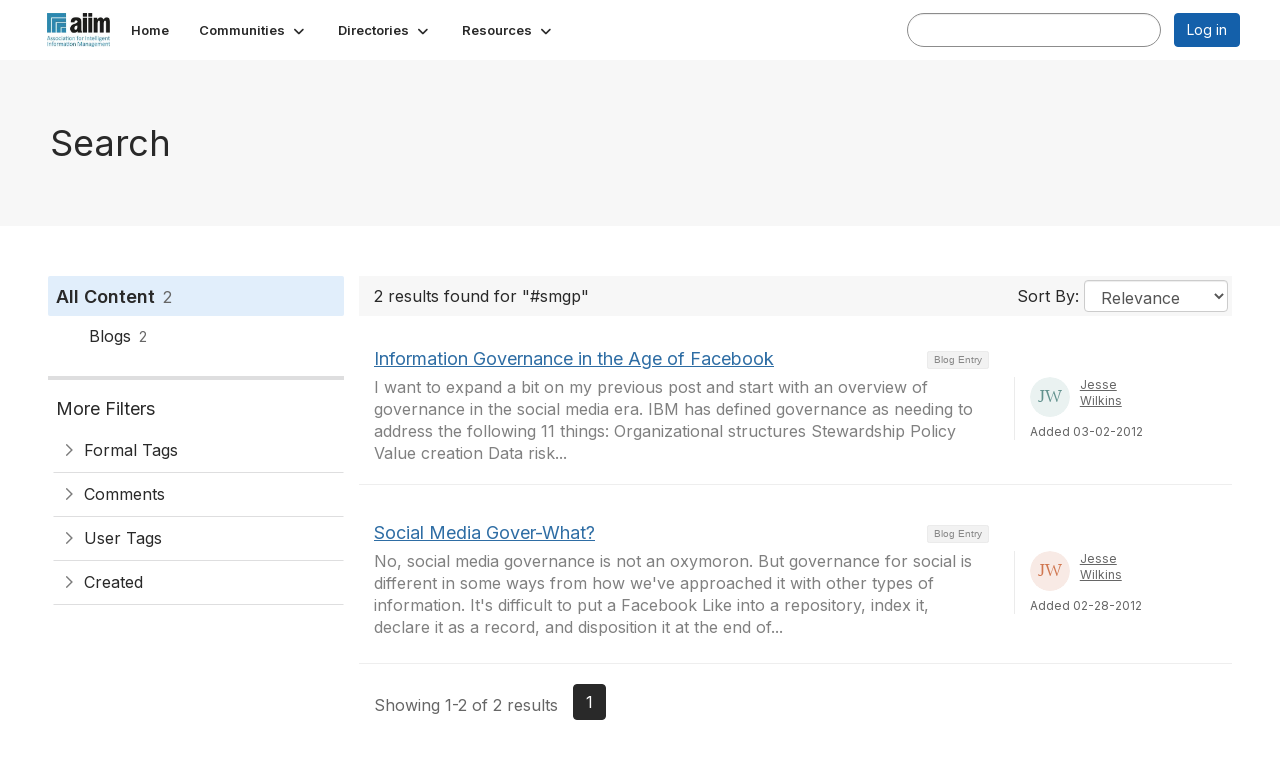

--- FILE ---
content_type: text/html; charset=utf-8
request_url: https://community.aiim.org/search?s=%23smgp&executesearch=true
body_size: 30480
content:


<!DOCTYPE html>
<html lang="en">
<head id="Head1"><meta name="viewport" content="width=device-width, initial-scale=1.0" /><meta http-equiv="X-UA-Compatible" content="IE=edge" /><title>
	Search - The Association for Intelligent Information Management
</title><meta name='audience' content='ALL' /><meta name='rating' content='General' /><meta name='distribution' content='Global, Worldwide' /><meta name='copyright' content='Higher Logic, LLC' /><meta name='content-language' content='EN' /><meta name='referrer' content='strict-origin-when-cross-origin' /><meta name="google-translate-customization" content="f4d509f28f7cb786-6e43bf8caf078a95-g322362ac74d51a40-27"><link rel='SHORTCUT ICON' href='https://higherlogicdownload.s3.amazonaws.com/AIIM/463b3bbf-cf51-4021-aefa-a2d8181becd2/UploadedImages/aiim_favcon.png' type='image/png' /><link type='text/css' rel='stylesheet' href='https://fonts.googleapis.com/css2?family=Inter:wght@300;400;600;800'/><link type="text/css" rel="stylesheet" href="https://d3uf7shreuzboy.cloudfront.net/WebRoot/stable/Ribbit/Ribbit~main.bundle.47bbf7d39590ecc4cc03.hash.css"/><link href='https://d2x5ku95bkycr3.cloudfront.net/HigherLogic/Font-Awesome/7.1.0-pro/css/all.min.css' type='text/css' rel='stylesheet' /><link rel="stylesheet" href="https://cdnjs.cloudflare.com/ajax/libs/prism/1.24.1/themes/prism.min.css" integrity="sha512-tN7Ec6zAFaVSG3TpNAKtk4DOHNpSwKHxxrsiw4GHKESGPs5njn/0sMCUMl2svV4wo4BK/rCP7juYz+zx+l6oeQ==" crossorigin="anonymous" referrerpolicy="no-referrer" /><link href='https://d2x5ku95bkycr3.cloudfront.net/HigherLogic/bootstrap/3.4.1/css/bootstrap.min.css' rel='stylesheet' /><link type='text/css' rel='stylesheet' href='https://d3uf7shreuzboy.cloudfront.net/WebRoot/stable/Desktop/Bundles/Desktop_bundle.min.339fbc5a533c58b3fed8d31bf771f1b7fc5ebc6d.hash.css'/><link href='https://d2x5ku95bkycr3.cloudfront.net/HigherLogic/jquery/jquery-ui-1.13.3.min.css' type='text/css' rel='stylesheet' /><link href='https://d132x6oi8ychic.cloudfront.net/higherlogic/microsite/generatecss/f611fff3-7e75-4b51-ba26-34629e118b38/bdced571-6624-4cbe-8ff9-2fe4ac2c777c/638887775851670000/34' type='text/css' rel='stylesheet' /><script type='text/javascript' src='https://d2x5ku95bkycr3.cloudfront.net/HigherLogic/JavaScript/promise-fetch-polyfill.js'></script><script type='text/javascript' src='https://d2x5ku95bkycr3.cloudfront.net/HigherLogic/JavaScript/systemjs/3.1.6/system.min.js'></script><script type='systemjs-importmap' src='/HigherLogic/JavaScript/importmapping-cdn.json?639045585799663406'></script><script type='text/javascript' src='https://d2x5ku95bkycr3.cloudfront.net/HigherLogic/jquery/jquery-3.7.1.min.js'></script><script src='https://d2x5ku95bkycr3.cloudfront.net/HigherLogic/jquery/jquery-migrate-3.5.2.min.js'></script><script type='text/javascript' src='https://d2x5ku95bkycr3.cloudfront.net/HigherLogic/jquery/jquery-ui-1.13.3.min.js'></script>
                <script>
                    window.i18nConfig = {
                        initialLanguage: 'en',
                        i18nPaths: {"i18n/js-en.json":"https://d3uf7shreuzboy.cloudfront.net/WebRoot/stable/i18n/js-en.8e6ae1fa.json","i18n/js-es.json":"https://d3uf7shreuzboy.cloudfront.net/WebRoot/stable/i18n/js-es.5d1b99dc.json","i18n/js-fr.json":"https://d3uf7shreuzboy.cloudfront.net/WebRoot/stable/i18n/js-fr.82c96ebd.json","i18n/react-en.json":"https://d3uf7shreuzboy.cloudfront.net/WebRoot/stable/i18n/react-en.e08fef57.json","i18n/react-es.json":"https://d3uf7shreuzboy.cloudfront.net/WebRoot/stable/i18n/react-es.3cde489d.json","i18n/react-fr.json":"https://d3uf7shreuzboy.cloudfront.net/WebRoot/stable/i18n/react-fr.3042e06c.json"}
                    };
                </script><script src='https://d3uf7shreuzboy.cloudfront.net/WebRoot/stable/i18n/index.4feee858.js'></script><script src='https://d2x5ku95bkycr3.cloudfront.net/HigherLogic/bootstrap/3.4.1/js/bootstrap.min.js'></script><script src='https://d3uf7shreuzboy.cloudfront.net/WebRoot/stable/Ribbit/Ribbit~main.bundle.d123a1134e3a0801db9f.hash.js'></script><script type='text/javascript'>var higherlogic_crestApi_origin = 'https://api.connectedcommunity.org'</script><script type='text/javascript' src='/HigherLogic/CORS/easyXDM/easyXDM.Min.js'></script><script src="https://cdnjs.cloudflare.com/ajax/libs/prism/1.24.1/prism.min.js" integrity="sha512-axJX7DJduStuBB8ePC8ryGzacZPr3rdLaIDZitiEgWWk2gsXxEFlm4UW0iNzj2h3wp5mOylgHAzBzM4nRSvTZA==" crossorigin="anonymous" referrerpolicy="no-referrer"></script><script src="https://cdnjs.cloudflare.com/ajax/libs/prism/1.24.1/plugins/autoloader/prism-autoloader.min.js" integrity="sha512-xCfKr8zIONbip3Q1XG/u5x40hoJ0/DtP1bxyMEi0GWzUFoUffE+Dfw1Br8j55RRt9qG7bGKsh+4tSb1CvFHPSA==" crossorigin="anonymous" referrerpolicy="no-referrer"></script><script type='text/javascript' src='https://d3uf7shreuzboy.cloudfront.net/WebRoot/stable/Desktop/Bundles/Desktop_bundle.min.e5bfc8151331c30e036d8a88d12ea5363c3e2a03.hash.js'></script><script>window.CDN_PATH = 'https://d3uf7shreuzboy.cloudfront.net'</script><script>var filestackUrl = 'https://static.filestackapi.com/filestack-js/3.28.0/filestack.min.js'; var filestackUrlIE11 = 'https://d2x5ku95bkycr3.cloudfront.net/HigherLogic/JavaScript/filestack.ie11.min.js';</script><!-- Google Tag Manager --><script>(function(w,d,s,l,i){w[l]=w[l]||[];w[l].push({'gtm.start': new Date().getTime(),event:'gtm.js'});var f=d.getElementsByTagName(s)[0],j=d.createElement(s),dl=l!='dataLayer'?'&l='+l:'';j.async=true;j.src='//www.googletagmanager.com/gtm.js?id='+i+dl;f.parentNode.insertBefore(j,f);})(window,document,'script','dataLayer','G-SFEY2QJH55');</script><!-- End Google Tag Manager --><meta name="description" content="Search Page" /></head>
<body class="bodyBackground ribbit search interior  ">
	<!-- Google Tag Manager (noscript) --><noscript><iframe src="//www.googletagmanager.com/ns.html?id=G-SFEY2QJH55" height="0" width="0" style="display:none;visibility:hidden"></iframe></noscript><!-- End Google Tag Manager (noscript) -->
	
    
    

	
	

	<div id="MembershipWebsiteAlertContainer" class="row">
	
		<span id="MembershipExpirationReminder_fd7a8f8d4b98473591c0f170d2367be9"></span>

<script>
    (function () {
        var renderBBL = function () {
            window.renderReactDynamic(['WebsiteAlert', 'MembershipExpirationReminder_fd7a8f8d4b98473591c0f170d2367be9', {
                alertClass: '',
                linkText: '',
                linkUrl: '',
                text: '',
                isInAuxMenu: 'True',
                showLink: false,
                visible: false
            }]);
        };

        if (window.renderReactDynamic) {
            renderBBL();
        } else {
            window.addEventListener('DOMContentLoaded', renderBBL);
        }
    })()
</script>

    
</div>

	<div id="MPOuterMost" class="container  full ">
		<form method="post" action="./search?s=%23smgp&amp;executesearch=true" onsubmit="javascript:return WebForm_OnSubmit();" id="MasterPageForm" class="form">
<div class="aspNetHidden">
<input type="hidden" name="ScriptManager1_TSM" id="ScriptManager1_TSM" value="" />
<input type="hidden" name="StyleSheetManager1_TSSM" id="StyleSheetManager1_TSSM" value="" />
<input type="hidden" name="__EVENTTARGET" id="__EVENTTARGET" value="" />
<input type="hidden" name="__EVENTARGUMENT" id="__EVENTARGUMENT" value="" />
<input type="hidden" name="__VIEWSTATE" id="__VIEWSTATE" value="CfDJ8JEeYMBcyppAjyU+qyW/thR77eBn4RCuonxrXi4mmwaa1Rzm/921m4zrBLXRdPFfyanT1jUL/4GmYbuBHZsZzvKCfs/qKNiyrMQ6NwSlVBhhKt/jX0rJjr4B1BY7MivflUY0tV42DyabDA+If2PEDLRztg6RSktknPgskoJGmX3Wb1bBhCX6e3Cs3Peh/S9fC0gG91I7u4hBOud5BbeRF9bXvTfpdedTTRuRgcJPysQmCHqSxwledWN7nZ804+W1yG6f6PN+zkhNWQTZ6Wh0MSRe5UjRn9e3JoQePoks1NXD5+3tHfAr2YymkAIahb9lO9/j2VFP4dIq5BOG/whN8tkbbQzze8qix1Mv0YZbX9HeeeEMgg/LbjgAtdDzvvGNBGvmwPEzkFsYVLOCjPNSssOmWFIB3IHoSgakuk1OJWtaFvtK4oJHK3XU5n7agny5Vzv5p2zcAa/LstGkVklTajjK7VSnYtrHOWy94llkhTjEoqVjUP6+sZXMtEOFqPBWnx+2Mk1+ncsVIoKPoX6Ls33HLV5RuBz/3zt0wyjhuoAOVo3Xd/kqM/H7IbxS7bdKIUjMDQrVglUrC6baflIaKP9ryW0aqUDCiHeBCNBkYwgFsxHOSS/XmluozDTSl81NPCM48lnKA+JgvrEeOxy3HaWgCyVd10GZ1sxYnxqczJBo88qMjDZDUPUyLSa1wVec7SefuSFWRZoZTY3Oa4NoOvMTAXvSteDzTnhn+eonjm7Jwm/U1izTK2a5hEbStuj5WIPPaKWiMDmJWwPiRbpV/d/HGVTfE5CDAU6S6BOniO/jyN8DmeIKNGe01D9oO2KtjBGmaXuHeup55pXFJhBm2op9YzYWuK/t9fDL0EWr43LNsqZpI1+Bokl+Bx4GGAf/19b6x5KLh4rnw7/Nb5TExOf5OJAtkam1zoWQt5NZZguuKnkiKshldUs/S/eu3dO5kL+zJfQ5WJbCvAweTw8Q0n7CPgnbQicvbXr6lLavN9Q6kSbiDy7XwxnBNLvx/n0DpxTlAJCDI+fuMw8Z/BefjaNteLcv3PrWrcY5BpLW6a4JZTAOetoy6uZyfuHGx7BOVqGEr/wVpz7IapdeKBGwcf3iErg9B0uAu61WkwnvU5UGLa/eXqH0pQfjn5RO4X2ub3Y+ZrQ8LyUb4MSRMknVLn1U+lQSBmg5nDLq2X/IrQouTLT2pr6JXcttNcLo2fUMnERYu4qddANyfSNXYlMT3uLkKpQ0EdmIXaVo4viUBbn5jtSycKwhvrZFYVBjdIIjABiSvWcZUBweMwV2MdgqZ+T+ysEJ/7/mZblGTS55mMKzX5y8SJqJPhOYvzNkVui3BjKtpwkrE/6pi8OOh9WE5N/N5Qzh9XLSmvMl+hefhR4zH1YzTCJ4wUYTwXQ5xP8GubQcqEsxgdWJAe+ve65pv6xiwh743jYhL3yvYKwVSnRTt1e3hw8w8FQ9Q0N0qAJCE6aQEekW3/r1y0DdOqbJzdVrXQt4cROsVl6FxWABHKpxIHxOYLybxjX57kZhvywk6Ashk+amIcrAizHxdzvb+yoa1e/FNMGKu/bV/OHyaNPoDco4x1yvTJBk5UKFdgysPKYykEBDwoCwt9WE3qSJx6U32F/QntB+F0VOsevwx3GdnmIqYq50Zqa/jpRMoUAxYP0TER+TrBXCTod1gHe87wuXW4T+cxvl7k2qfFcBrN5So6DX7BTD2jGSLm+pGGiStivC9nuUYc2QE3nHed/uRgfq8U67B5AhfQ5AOsIauDcKvPtk7k4glh69T7Tde4VkmFPcXAjbC8UBdsvlndtmoydjITWFRgCcHkScYYlPA30NY7ofBJIchIkVbuFObsZfSPI7v+Pt2o+r2GycrrG9PFKghO21miBaWzqQ2s3OmErL/GeiN+HgqZ/cuG/llg0LkRRLdKazwULiYiQVl1G7Yu+wSnFfd0POPtyvP9EERui/4qXQ/xoLHK6cDx4wn3vU2o3H+ayAsrlIoieYrK1XHaArM7KJwM8+4jwLYFoIP73iMvT373ljCIktt39+xRWY8YY1atKDMYZMnZgeJ5mxhZIahHF9NwfKE0q+OP7Fyg+3s2/+fadBqlabWmPHAX+xzGURqUONWd4sDT2BHTUteC8wzPt4tY9o7+wjt2MkMADHS/XJwescV2OlLPFGnIVReHgW5oesqQGfcw+61I9sxV73Z4ygMnvMVX4uTmUyjWiI8OJq2U8DfvRt1zTzPyG3YEJA/AgfNp2jTcg9pzNnx94K4i9kjXV2960ZEejuAlQgio+2JxcXpNFy0lrJUpt1CZvZVVLEwMD12NcbQeRFdV2olVitF8McDnViGL+YQ7jKxSEA0Bgjxf5FzDbi3BMvZy7mMa+q8PQFZ/9XgHrK3WR86yifSOay1OAHM9Jf8eUFIp/iP30BhTVWlnBlbZDpnELFuwM87M7LwMC6SVhmwUGMq9xSthfy4Wy9jDsFJWMfMcip3ch4xEJ805rAz1ihdV8IGzLeForNdTtiGqN4XURU1KaQlKvxABk+8DX7rCuZu5rCsEcl7IqcjHhvkfoJbJUXVy7AoRAMRgOEHm2iV8zY9Y5P1i5xRYrb58S2Ra/KnR0vkAnMBoN+yuczyBfreaNeQwnDkqk9FbyHuJDAFd3sRNv1x9WU41Bxg6PJ6eqQrw4uce3TMWaBLUZyJqlbguhHfG72I18XFHew2CJhbE6vzApba/4XtI1HJ/+vSTqeFp1nunykf7lQkGWVprrymvz06O7NNxY1NIxL+HHHglC+2dSeXM+ntV1ec4LcSxbeGzbdeSGl9Qz0FQKsowIrrZP4f+RxZwKYBp5q/j2JKLGAqG06fd3diiU6RQYBSpla9aNmsAnr7g/a+f3kE7uW3+tjr3XG26bKwWeXjn/EvL0tJHtRYWKRAtyDqoHSjokpL6N6hSRe0tX6c3baZXo7kF5YyiZdNjzQXrsCcaIESFDu10VmWInD9NIpodCv+bS3gwSkpcFcPoQhaRMDSKc7EsPaDx6gQr6q6qOFNWDX8JFBxQVknuhazPCDjsciGRAU2/S1YD+gWIYremy/x8H8SemDyTfpVocx9zGfgurIM2b7q+yYWw5hYn0dl9QJgqAVzrt1tXMCl9HAm31axU6eIiWX7KFPcSOHKBORaMJoGFoMsQTWC4BP4CzrejW/BmCN0KIP4BTRdTfB1g4sPzcKpjsqNjEsjobZc717GozG2yAFphXy6bdN1Lfv7An1XFRnfcsAAyYxQpFXMiNuBEyWk7L7lp0JBfRPOuxKZfz2D8GQ+L4nYf+1A/byrc1pw3Xs1W2TWDECOAcug0YJJTXMXXvQ81E+TfkIuS2xYhab8vjopzmbBBj+13BBxvMgzcRzqtxVKFJcH0eqOkEun00nC/HvpIrENEZn1d9n7RzMYQCrBi61Fz9jfsKHedxSDJx88t4NI5fE8bAcwN9ZYq0dsvDwPM+U6AK2b3uHSgudSHdRg53BDqvY31wCuBh7PeO5cMDntWdoxVz7UqtrvjOQZUfM8um2JB93Os7m4khIHpoIj0VHmdGIaYVMYrnMFUb6Te9E7bs/USlPZNozqMXn0Jsw+Vn1fWEVoncIfJBfpFQCNSA5+yF2PNrNwmfYMjrfyezdfUkg52rIH/[base64]/vtPdtvN2guQ6ixoXJor2dNI54xloosPupU0aGIMf5ujwtHZWCM9aj4mr6jb0PYTnmFH2NbkbfEZydAd/qvPCXpYXPDIkcOuDw5zUzLS4bqD94tS+nQL22Q9m56mU1WTFvF3xmyAZneU/EB08Q4LsoG2iTXDzYGH2sk0VzSB+O7oG03xC7d49VGg74AY3lXHCuh2P8OxZ5oSjUk87OHs3fZgt3GLngWJTkwrRr6EgDHvnB8HCWzEMA35uKKFnTC/7g8JgEGYskPseNUd409amxORyRKL0+kcIYRHUOODjWHhRwY4ok1K186N332NSHqPGsrEH0M9QNEeYjWrTi3SmhZLQ6wdP8Tx/Fy3JgW0ENxB62c1K8X3pi4H0p6s5J+t9BmdR7YX1dyiFxsXZnUU2kfY7r+7TTcMyg0OicV9GhneWS/U+oYX/x1ENR4EtGlrkW8vhHG0lXtwJYfvcalKTItGv1NT8GBlJKTNmIbO50pFKcKpyapKERzD31YSSujPIbC5ehPbJTwZofHd31WDDFvn2J9oQcLKtzlgpPCvLpRS/+h0Y1Uisjd2Vi5kxaGPMYqRPzEWSZbsthjHta8OmotDXwtU9fBa00LhN0+tVtoXxb8wf5jnU/nwIycXvU83q+VsMQMyKXilK2VCc43yCGSTpayXOlNqtJWL4/KuKNU/02ILdAK6Q4lNbzKXzfR54Kztwcgqkms9NNNzdjP0bPsXMEIm/bPG5SW35LPk1fMtk3H8XUqXHPm2TImIn5yTBYaLNPspdLVUQcUnnWA9D+BFCkKbY110Kxbr53z0CBhId2qI4T8LaVvd8nvYhoCYblBTfAlcZh0IAXstC+qGVvpM2v0rErEPGXE0LoLaexfIRfN9aldHB0yF54vM/SopUmNIwnlF36Hbnvazbnir8R+Eg2yDUnrCb2VuW3xhs4D/[base64]/KFxW3FGKI9cDIhwSQP5ZUo89D2bj1RLVjimTdT3+EYAToMWVCdoeZEbKeE+dZd1P2NeeNeFVTfYlQfRVCBU33utC1oryCsulHU7NzN7Ws8y2PmeMiUYGaWltLtYnT3xQDM6yHqEvMfKymNeMyukfBSI1j7q7hJQQvv68JK6BfPgdcw+/mGGTqaQiwILPXtR/PtFjpzG7MMuCIwDZnsXCLxqQLcmVaTCu/oCLGTaD3XLcD9/drHFPW6nuBk7TOkqI6mPD6c9qYbCww0z2GbFCobcjMH+auaOlGVWm9sIyZZjV97Tex42WwRUtrKWu4+X+yvJ3WLhECSq2dgqcr+k0CT2n9/CKCXZgXsPsoKnQWJXPnnsC3gOjZQ15iGw6DbosJ50CFA0EvM7p/qC5ZJzmuU0arGu1gX5c2sknAoUUc1SBIoCTM21aZ0ntpgCWPUwv8aKdri9GvkMIykLfN9kwPhV6+/VBwt/h6hPDZ+Km8A82W9Wd/kExRjhg63WcCbD5MxMUj+ripjDhaEns68g+Xhx/ETbg2ZjtWnJRl2eY23xaXyh8mndrkw8My+8tiulWyvGyT7Y58dlRWfUtA1GzzOjcOL3cyeQDtjPezPPb1t1LGRoldeb+yFjuTFY5zsHMVprsSuRJOt7YAfrY8YF/NQ4t8YvP2tDHkkUrL8Hr255SUDQXyguE/Oi8+S75qEScU9hRe1Tgj3QCblytiHQYpUMwkfA+sk5Np7OgUZLnkBBltXLJXGC8WCUWxjgop1VjOMaetuhyzAsQBjrDKQbmsoLZzF8zPnw+0mWzBuRWTQtJQytF4yqqrk/at6pNKe5d0APq9XYVfd6OFuDIGDs+hgFmk2ju0anfnoZVVxOrhjBDMGwkO93KN4MahQ0xdEx/UTLNB14j34zymd/u53cKo6+XdgS30Vhkpm2EeFhWWem27AYd2v0x+1iDpR5KAxalojJPoOQssGR3sAH0+d2/vJpgAj5wlbeTLMGuLVVQU0YVMEw2n5/4PupZrd1q8cQXzR0NFSv+7cjScXl1meF9jlouzpWGqkoZL4UmR43wODxawQbrf4TfuYP/ub8mkPcaW+82MRkD5pgC2wJuVY6WNOZCGvHxDoZy6bZXLkxI50clkryP6g61jvnjM4cdrWS22Tnx2xb3ESfKGJI8ElOBclPBfOvrHgehlBtRpchuWEmFy5RsiegFbZS5CgkFO3URjwuuNKPXtwF5QAXFo5rTL1k/[base64]/XOzle2TR44fJEEYAo+CN5cGYiQ1mphm8ffSrBoRv4FC/3NXfP4k03AtNARNvGu5rXGp6vqeGxcMqXYm0N7PlE5RV9PEAvoY54FLp908ITzebtGVWEDIOsuqdR8djiM8p4k4+il1qz7kQajiKSbDLCETOMNQFQ1LMYpgSp4fjxVplRYE/3nK5+clETaz5FTydeQE9H6cyaoGG+WozF9EOt1x2ipg7e5e01iqQtnL+MH5uAG8sKC68Zmy1C5icfza3Td2A6NRvkfaemhLHwrKK5n0UAsjnOTSCOo5h3n6ljeUwo2Q69o/+NijOAkbKDBlSxizxUykIfaOg3FS0XYGNqeFJsuq78DktgGh/Y3sLBbGNoXxheFYVGhnjOaaIxaaQ/tEqeY580LvHlmquNZK0kJ/FUuIp3vf257Y2VRVUZFgOdG3MtQzLTPH+deLXZTAcnNuj4k+rsXe6fdwAwT/CuB1HYqnel459DguOtv2a7Vroz6xgNe87A4aTtWC17BlZimqNKWp4c9qSMjNzwtUMBpn9x3N3aBbIs1krKXH+C/7rvhLn/DfMQyxZttR99g6N1cxqY6QOfA1fOezYXIVT3iilRMWSk8wfl5fy7fMheM/s1cN751UwWODSl/cG5FiCqD+ocQdAIfCEq+zpR0UM/EOHoNexVOU75FMkoCYG8DaPZHpLEc2K1APK61ZVUrQZ4ijjIDeMvg1D/SRonEF/XTvRWrhtf3jylaKWMcJtbmVWUUcLkWHaw9Mmr57suLy8LQPa5mO/QsM9/f0Z0WE+iU7Dy9O+q9S5iLu4fww1SCJgnPwRbW2fI22C1r1Dk31hgcFXLufhn5cWbVyAh2B8+x7v+Si6pkTUmI8UIviQ0hNNA3RvWtSa8tlVpeQE5yCSSfV60mlrXIzQWIkz4Z0+QBQrB/vI+0NZsvRYQH1BgVfCIoLYyBSnbPPojZ3sdlzNrXBna3USL1BRM2UnFSovrbHlscWRM+taq6eGQ6kjR6EA/zNuwslO9m/GBE0WRolz8HBfzfwWraOld/rk1v5CqRIfEmeBeWNjAVw7DnwwsVFyQcBhBjHPM/CR14Ea6HrLYv/x1gDTkEM4SjOJjyQ0ZlPdt7YVaDZGD/jXOz1gdkJeG/qV4e6w3simBVDM4zN1emIlbt5lv93Is7n/A23OIodG7Uz/eZe+c5kPjRKBtp8nfWqpI5FYsiEAdJnz/LgKLbD2a0ZHDPeozJsW8ppxhZ2LPwJfcaTJwUYpOfypoe6p5xLu63DYPLgjRTVBY/Vh4Jer1G4Bbf4sFEvvrl1bR5G0A0hcHphcD4YKMHu2wK1b9VB+THqBIjpu0TFMtxvG8WB7csrWQlu7NGbeUMoXiW/VI954Yborc2xetqqymyLksioIXdDhppJ3pdUfPoBucwm/Rqz0WiuT5mtqeRT9LS+Ar02TtXCSvs9fDJBoEffNsABesDr0oc/lsVkHXTEiloshNVOlMNDT1TD1HxGNB5+8psVUk5Emw32uiHTPkAOqQTQgJb3wYhp8kJAHlViAXLXYqewK7iBPSJ0LNNP4ecQVOtWvkgPXhARKC7UdzcHd/THMDJJbbZF1sO5JeOBFGxGv4VeitV8E0oBZF6QVQunEs2EM9m10OZg6o0qGoA4j/1WPpN3TViGEl4STkxZxPTSGSiNx1GibkSnQrPNbZqNtuOC5S0DtftldLltRzS06zovzKyhEQDMK7t5JYlBZ3yCshI5j1IM+GCa3YGIF0pZYxHedUO6uudXbTTz5OKgoBEUZyl4kkn9KidbqNKF7Ldyq4Lft/K2FFl0v6HLXI+A6I29x0arqypbcZLhWbIvPgyG9Y/QdFjqCudIlMYxHO5z/daMC11W1JVAVbV/PVRMHjMWKom/EsHvLPoW0VL1UQVli/RXGvsUtiO4AAD/qOvpWaxADRP6I9k5fD9Dze98ZZemk5K4qLhLHjhhnej44vHe5gtV/IoYr6hYH0ccUqnGqRfthl5gTkO1PbAyMT75SE8f9vPi3CyHg9Vz2HBcTCiZJ5w5jzOkbReVkU3UVd9+fKh/fzFLfK27KcVOiFI8F3W9LHTEGm1BLKYfiRlTAeKh+NtDgtW3YqxcejMUg6oCQUTc0qLsmryvLfh8cMJzjMVbEzwMgMNs6nofpkWpuu10jXp3Jl1ARPBqzzv8qLPzT9gREb+crLLGlwsQneN2ywuGtvrMmVmCbkJAVYs0/5f+GVId80CUHPai+li40CnbxaKM/w05jSVXEHLFHXble9rWdIrW2JRUGg9b73JLsuVDjK97L7ZlbCj3yxaBUNjmGqY9E9EfjzLBP4BLwfIfAS6Lv8S0+sDXVaTl11erGfGzLswA7h2ugyfhN8awGFn1kd321+Ye549e4RWCAU2OxW0HA27AHEuZtbN4OIeFzn0Xun47s/PGCLzcT9KIBDO7VCEOUJEyMCpcFfku8cyPdxk+pR/oG4lOqURb1FH6q704D1xNN3U9jqaPJPS7TilzdUypfmImcpUEaP7Is1cMqyOp1YfXz6jJFTO0LmfGksbvZhmqKqPV0cgBnfvrIpniDfoIUlLX0QsovYv+VQAfKuqNNQYzAdnVq7PtiqBUWnnItpgwj32vtWXU/JxF/[base64]/TZ81DRMYNAsUlpA/jndVc5W90oXS/hrJr3n8DA6qT1SXfYUTLJdkNURC83Ere7Nkh0BcqR5//zznvD9XqqnC0xkia2DIO0uxIrsK8VNc/ovJmDLjyoLkKKWLbD17XqcIkzXVcHCeNg9XQeEQvZgJki8sMluvVl94di0IsyyhvJYuG5iluOww7Z4w2HkTy18BaumdKLPsCUXINlfhXFIclqhfmReipL0vBTnlMrOQ2yptjWI/PcBr14mxooV16uvFPdKo4HxpiI6BB+HgHuyQd4LRGocm1Q1MYFnVwN8Ll9Pam/uyuqPQjbzmD/i/[base64]/gzDr7tsVLQZT0+52XtnwVfhKvAyypxGQSW8d00Ar75CfgY8fIy3CIXxUuMO6XU2SyBLgOwpB/tCovizX7cP8JyhvCrt85vFlJMQJcTTE57aRlxlAMnrDzu/bzrIShT67GEgHu4p4850o2zH391DrrcXkUzP26VB4j21HtvWmxtRGWQLz4Q1xvJADE27gNRM4wvLSCcb+Cq0SW+PZh6HnxCU7lAVHbss3fRdUfgSNct4SbO/TsP+fOjaqgXMqGRIGKc2dpZarw4iujwWTo7pDSfy9hRtw8U656dGy9tbnCyQLMTemwydH0oojoXjm0AGtX/VKlQfLBWV/sSN4leGL2gilcO+I6hXejRcIZsS0pql8vMJXLddjBp84vQZX6hGsvSfpPu17dWOqvsVWhwO7egSkXzt46wPeozX49+2UVvPbyBfMxHLKCe9GOxxrljzSCCBbzwDA4+3g7Sg2n1pOwjgnCT4IKWf/Y9CvOo14aE/zJ10nIELT8h8Tyx31JmjReQdki83Zlqqi6HNo+PKhUm1AU7YLuccJyknTUlQh57p4vfF6vMYAQoFPS8q2Vi5XDtp5cgU4CL7a5dh5fsoTzDOV6OelI/1zl606LdK2jtNdi3aZAIdnYBcZLACtGF/e9ATlXMeDhDJG9w/[base64]/KCyn2aLXL1MMDjtV94kGCKe0qmb5T6aJcsNgOzyFo8axE5BBwOAka51cFQcn5hM8FNbSNuo8ImfxE+8Re3LLv0eYFnEk7rIV81hqRH7bIOMQYjb0qUKjtZJo6a/7m9CNM/4DRT+IvKuZCL9JN9VQb/EzOioQIRRM9WuAzuikrlXeBh/cAQnUwRAWdsNfiQ/b1c/qjnez2+DLmq00R+fWGk5m0TSEpifd5vac+2C5v2YHoM0ggzx+jQb6BtDoryPdnclpqKhApIyAG7z4GUL2qouNPfTIaoQ1yCGOh4ZpLcXCdHFrQkAFcPvl/2vA1PLj2xtnU5bo8hwXmy2vbhLCejZX7jKt/Y20na5Gf+sz0N2V49evyk4aeA0DPKGSP3W9NRos6rMVHAFHbCkQOovGF8YlTruiU/dTFK2CxlT4jRPRa020hLJwl5W1otmNj0PKFSbfHBKT8nBkz0snfuKIkaLPpaz/JzJrgFfmS3xbmRMdbJk0d/EvAgVNVkx4pakggSaVRBRcO1DjM5mG12ia6tyXLb/klUgvBj7MEzs4Qw967HXPOvie0bGDPTO+Vo0yzFc00NbseayVsMMWIvO+yV4GtM2JrtEuqSdC3hGFi9vDmq8zfwdxEPpxUxr4+6MKjI29SixXxUbPargtZqc2R0lbh7eB03wSCr5U8PMwE/ku8do8Z7p0jaUYvTO0mAGB5V04zzhK53slBqumWx0xShE8kLgE0iZFnPlzdZ36Va6vyCvLC6rP/itK/fQSsJXQh4QtG7GnYep8nyreRm358tfqVmPD2af+Yu6uZnwH2P28ZIe3Z0za+x7IoGz+Gy36gtCRN7KMGh3MzMWTFhwTd1D1fE73aVktosuDmIoW4O0q3D1xG0ftqfiiNvTO/cd31SgOGikpJkq78H2KA/yhx9i5QaPKB4/ZwyMZKfjfn9188ikf1jDGdegeC2GHg5NDLQpJ4W99mkycmqd4umuQF1hAgmeD6KIKez/Jy+TM6xRj9X+U3INWveoHm9gbtYh7bK5zHM6vFhjyROHnXVjZYJz/48Z9SUUtCoUnyGKE/6VpYdZywmNwRJKyuqR9pDC4NGtGPbFdvbC7tbIaiws3UBxFZztLFTuwQ53qh/h+sJObWktmVe5LsbKPlvKIWJu7oHCIgBTVYuQ2ijeWWz9wTc/+aoFnCJ2+pcjVbp+vwrKHwgN29ifteAYYooHDSVDWCVCgRmXanLbA2bh8eAuxpNLaYRBPjCTkLFVj0OSRYSMDf6eg+F8fpKwzC5MEqXLe2jAiBTBNH6/MxqccBEDyPOQE1kd20Z/5SyPBK5gdEK2Sn1tvexZEx9FQ+Z8mtO+tdot372K3tOoHX+oNq/ltLwRwI5iOdUd5x8gCgU4FNXPZ8AoNZWrsULqWVZTeXGOnfy5y0gUPJb9xS3QnbePOFwtLvWFffJ/MoTeAzTPMHvT0uFFflvtbavzfem/Erkm55g6mRJPxlKIpL3JoRcB9hzXmTXB/Rb3A6pEdH1YPKnHMHJ8dH4+U+s+dh+ayP3+vzz/wlsS9D+L09niMm/U/euZ1rT1QMSe/torO5Y29QwhA7vmEyaVy4yz4q8rO2sduQUGgVquTywOJqBG9mkwMOrKyn/y2ICmcVvcr3QGcNPiwtkwS+jgXWQW8hC5TRFNfH3JfDCFfkSt5B6b3rJMKDghEr1LIlCM9sj2SnTRJutB9VWouczUjLFwk1xRdWlfN5h9s4ppTBtGvbfjFqvkIPwzjGtzBRxH+RNbVTLlE9rEjc6BX75hvuyxXRr681haz/I1D/0AHG1pd3Bxkn7ZQTN0DOURFjtttvdNmi+gpZG+DjasDctpkbKAKMy5gP7debbkK74CJJilXIJ/aXd/T3eyNGp8uVaonkjMQI8HbbRWXUNGwpXAJP8AzKJMc0X7jh6WNdL77CYBj3LuxHG+UEBd2EUaQv2Lh8LHmlPerPbePXrpDdrSwokz92XdIQkT9EoXpXWiuJre4d0x9QkVTEICyQ7mEFP4QU9xK6ZApBvDyyxGPXHWdoYFK5yfBchg1xv9BubG0vqt5VWtCRi17Y/PkJCXP9Pk3yjALmLk3HQ5pEGzwr8pJSgRrlv9xj9cVE8JQn935Mv95OnJH7WpmVLUYZeL0G8ZxZqiNx/KM5s4RL1PIa1JAaiW/L0N/ny2HkbGr/ycfqxP+CunF0gwWfoBGAVu7gPxZHymfgOlbsTmjj3fQZIKoehzYMuggcwWUeELIvSbHzBZ/PJ+MYY3w4rFwY7ReeBbPPBQOUkqOj/0ETig8iXNfobiHlwTosG0nxb3XWknHTtnUqzlmBY5Je1aYX+JINewoPy3KP8kRM9HmbtHkGZg0fiMzwRcEQ6vGI/MsQPa9wwpvKKa6lt45m1PcnaQRmiJDDZlzi9WX+sl74Qoso7+pIYKrRi1fTrwG4X9uhWbF25u4KSWeuQMvQsfamDwYOMK5MRNM/lJA4N9JnDISzkHikgkG7QQD51mUgtwLAOMB90QtSTgA04g1fgQmzYXCQ6LXnyYhapEi6RHDMIlElT21CxXWIq5dVOkynrWH1IZg/ahDlBNW+k7kXJvUDlxO26PxVpyGINEncdbdC7uVqleUVHvOvHuu1A2pY78yOAiscL+wljTNLGC/5E/xeO9H2rcNv77gHGfbf/QNvoJ+LWFcT46yUGIClsqGSMIwuQPrebDE+VvYcoUqpLHgv712deMiIUMjUYajWeHjf2vp9Q2DYEsXfMZyGEG9I6R7ZuMLA5wi59pwuglyGLSpM9IZ6iL6InzH0Jdt81E0qx1j00oG2NDE1LB3qh7O9R5YYkfbd+jDfxrqGHGqs6fLTQ10xioW/82FNHbI26AAmvxEeHX2HGld0Y9TcNKJ2UdlsV5rtJozLfLpaiK0Jk942L1+73LujdRvtzjtbV39sBzXaWwDWl3Ma3nD0lsToRCUPmpZ4a9yC8pfeC23wXPsFy1xW/UvkNZkP80ICeO9t3QghF2ATSubdq3zI2wNSWEMODN8Dx7JWGarkkFsRpo7eEvuJpakhhE4ae624HpKCMGS8/VCeSiCCS6EL6cX8mOOPdnB0MW8KFndRDuSz7b2HhD26HoCgP7oPIeji8uhV6JSznatr9kyCvtIx6xi8T2HQNu9qW/4XnQUqtALY5MPQ93F9oJDQpGRgVZfvKccnZj8Ub0iXr/[base64]/dlWVllMRzu92oQ2CQLy2HEuDvPqMg94g8dc+RaNyp4EGgyV0MrYgqn/z5qVJ2RFw+fHH2B3quRLnisXRnR9HjBuVTkteHy39AkEHAGf9z9xEtI9CsFkUKylOaqm7rUqqqoPzovRF/wVCfbKyOHgNbcMd89wPMiZTh27jTsE8fLPeXM7cQVMTGw9I/MDMGOKdLiLTQm70I7Q4k+V/ToEWqVX0Ie07nPxTDRUvxGRBvGeVDBOuUpeorBKOUbMh9n6lA6qTaH1QG71yuUZi+uLUIbtt9rF7Xqagg3YbGFRbhP71PXvw5UFtp3ssesemsW0Jpcxg3HwwfYNG7v6mw1jYV3/Cja6GH8Ws+HTrd++0VkB07bppJqs0VmIkFpDpxwUvpLequYg0bFDDF4dRWOw5QDbwk6ZpWroQm3BYLB6pMM+jxenymo8i7xhVSszKH0iOkJAeViVwbSkVWkTT5n83eIPkweefSljra7NxfzsOy7Mq5rg7S7tI5/7KtG6ZTud2ZOkQD4tMCEdMICPU069qmc18f8IJK+s+qPl7kn0Um1SfJasL2ugAHL16QMavHnyl416odOL2KEnFZCB49XHwCoXMSwx9a48fijWfTCE51a3DRcGQ2q1awMgbkyLRtcJklIBVevuxS4XRUWLGcfo+dtH7+qFtJYjU3GRRe0qYGUvELq/bfYayx9c5F7Nhj/p+FNOVXhTgMrqEYfV5cBrXPCpmHTIVLQS5MTK5RWR5pzq1oqZl7hvoGKkJTkcpJYvjLUgItZ5eIqoy7tBJ8kj+0GMBzByJ5Cj4I1F12h39A1SvZt/[base64]/RCt2FMuLhIP7U7WInlezSO4+/VSz3mPRIs94v+OsF926w8144KD2DBDbVWezWrCzE8app8+b4r4b15gPmjRWB0LFyVMObE/FgFjn1OWBzc4LKNpcNlnQCHOzhX5p4kZQcy6MtsOZSUouH7NSlR5yq0ediJcD6a4Q/06hgbTW9WMX8Uu3acD7UGYBNWhwb+HlNk720wMst064Xa4eI2GmU6/mi7agIHm8IjQzg+xqDXGAscpLNvuTpT6VvtDdvuYtiEXnQ1cCBPrymswb8eKo5jPSQ3/WX3X4blWGDoGVV2VznNiOIWpWL7FyvTGRYw+nfG05OONEls2kXaUZtWvaQYYlCMa+coevfKYT+DV+5TrD4BTWkHwNuvlswG+KO7qTSx5Z2aQTEV79rTvaE+T4K9ogQ3FGdVmUb7jE+OC/lYRL6hmC7FrCZqqWlvloHSKvGKL+IL1mb67FHVFm38c675LVXe7ETuvzTMw2jOOJ4FsDwurfye2CZF0JyvquVnStwWroJvTuWAqi6hBVxcNDdSlbxYB+RS5B5gBRQUJU1WR5j0zQ2/qNCLKBAZEzLKHXRmWxXg6WrrYdyhuCdvXztOHGVIEps3A+77xLJ1YR80lC+VQmJMf9hN0+/1LVGuxzAMnFQp0Qis0phKliJYrzBo/2pNZ2NjHmrbnu7E1JyPizwV8EOY3db3Z+GIgLEIU1MSIs2ttwHvERsclmmYKl5ZcNwzdlQLkjpMpYNvcGnuqn/3wMhfRB01uAkgxHyRU1fUkMgaDQXjmPHEztQLQ620yXCL2iVJcwAVK0Fvec8csWZdINmml9ezRKk76FF++p9wqGhnPvYvB4D90J/RxM6jEpGurkeIJYXoyNiOv+KdoitPUS3RUxTed4Fpudl17GlmcyGM7xpznBKYoVqpXa5aDKx6aWB6i/cvqOIVk0AaVHB4eq4OCOcSD61z2qrP6S4RCJkmJfy32JOaY6kDbMLuxN1qG9/3CO+R+prHLEdBJhAByCDkKZJvGTNJLZWHb4+Rl/jCeRx/FidRA1mol700Vyd9/[base64]/Mqly7DY/g+fnVbwwjTy9eKm0ZTn9oZiRhULUfv+cERPkfmzP5IPggQjIhJuNCLrJ4z1TRXLhWW2RsIqH/ycesBo3SE8OK9aXX8OpeUdMStdXO8eXtS8Alv+SN+tIY/5umK02VOzlXQuqOMaDpqwMxlg3FUafWa96O7tmU+ll3fbPIqIR0V0+kUO67otObiyfZ3cjbVZdlf5jeqYHGr98dO0aqaswavmjEZWOinr2Kw2WOdLVfQAPqM6LwFySwT3RQE1I2BoGur3nZnXEPiAeAqG4o8GJYoGMFmAfPACwN6iN6mUAypr+JjWxLA3/+qLei86aWpnRK98EKrKyK7uX98hFFKcjuezSaz1Q1hGot4aRlcPbSuY49OX+zsLsqULFCwn+/[base64]/KsrlNRfxFAqn5cccn+aGvjGs55s6SJ+td8MqabTMRNbQ" />
</div>

<script type="text/javascript">
//<![CDATA[
var theForm = document.forms['MasterPageForm'];
if (!theForm) {
    theForm = document.MasterPageForm;
}
function __doPostBack(eventTarget, eventArgument) {
    if (!theForm.onsubmit || (theForm.onsubmit() != false)) {
        theForm.__EVENTTARGET.value = eventTarget;
        theForm.__EVENTARGUMENT.value = eventArgument;
        theForm.submit();
    }
}
//]]>
</script>


<script src="https://ajax.aspnetcdn.com/ajax/4.6/1/WebForms.js" type="text/javascript"></script>
<script type="text/javascript">
//<![CDATA[
window.WebForm_PostBackOptions||document.write('<script type="text/javascript" src="/WebResource.axd?d=pynGkmcFUV13He1Qd6_TZBRAmfPljXpAmvH6ymD0FJ-nJODBdw3aywduuCX7fwOOLVcxmFBAWgoWnmkQ32NYnA2&amp;t=638628063619783110"><\/script>');//]]>
</script>



<script src="https://ajax.aspnetcdn.com/ajax/4.6/1/MicrosoftAjax.js" type="text/javascript"></script>
<script type="text/javascript">
//<![CDATA[
(window.Sys && Sys._Application && Sys.Observer)||document.write('<script type="text/javascript" src="/ScriptResource.axd?d=uHIkleVeDJf4xS50Krz-yCsiC65Q9xaBx2YBigaoRbtS1gBd8aKofUezDJgqx2VqzgEIfFDmhSy54GRTGOr5d3C_X6iEvBOWiq8p0Kduo8H1no1RIzbd6O77SxCTGA4F65wQWu2BefDxTdERyfxJO3mgL0rEVcT6Z4j6igYLOGs1&t=2a9d95e3"><\/script>');//]]>
</script>

<script src="https://ajax.aspnetcdn.com/ajax/4.6/1/MicrosoftAjaxWebForms.js" type="text/javascript"></script>
<script type="text/javascript">
//<![CDATA[
(window.Sys && Sys.WebForms)||document.write('<script type="text/javascript" src="/ScriptResource.axd?d=Jw6tUGWnA15YEa3ai3FadBgEcIRcWgbO1idjRJWibT8FwNVD3NMThqSbDspdgMrhDQgZQ3sB2i12UR1nVkli_R5C35LoDWWMo0i8vO7ZexxGupvmm7x0dUepeqsML7kNSTp8tsPXRqaYaXSejaLj19y6t6ggahTqV8VH05zoRl81&t=2a9d95e3"><\/script>');function WebForm_OnSubmit() {
null;
return true;
}
//]]>
</script>

<div class="aspNetHidden">

	<input type="hidden" name="__VIEWSTATEGENERATOR" id="__VIEWSTATEGENERATOR" value="738F2F5A" />
	<input type="hidden" name="__EVENTVALIDATION" id="__EVENTVALIDATION" value="CfDJ8JEeYMBcyppAjyU+qyW/thR7w5oe5yoI9FmQrqY5EEPYtoTm/qNLyP5yBk8JjFx6is5G7wXTJTkKvM9EVAIQ2UVimCPeAySzxm9FQK32kuTY3tOHQUHRXdNoko0Uhzc0l879KMVHysIpZaCpeBjcw0XlkDWPnTT2s88VceTbewVl3LGerVccGplNBLxx+suDjDduBdZpsTuAPkGjnxID+Mw=" />
</div>
            <input name="__HL-RequestVerificationToken" type="hidden" value="CfDJ8JEeYMBcyppAjyU-qyW_thT4aFQwP1XOtScfowX_RbmutT3EHwits38uDV-iMGdfJqRMP21NI-XPL00e6efR7yXdzSsvBWAwnkwP1moTcnEj-YNiYF7somFJsl38sAnPICF79a8h70CXmuYpFQdBU4Q1" />
			
			
			<div id="GlobalMain">
				<script type="text/javascript">
//<![CDATA[
Sys.WebForms.PageRequestManager._initialize('ctl00$ScriptManager1', 'MasterPageForm', [], [], [], 90, 'ctl00');
//]]>
</script>

				
			</div>


			<!--mp_base--><div id="GlobalMessageContainer">
                                                <div id="GlobalMessageContent" >
                                                    <img ID="GlobalMsg_Img" alt="Global Message Icon" src="" aria-hidden="true" />&nbsp;&nbsp;
                                                    <span id="GlobalMsg_Text"></span><br /><br />
                                                </div>
                                        </div>
			
			
			
			
			
			

			<div id="react-setup" style="height:0">
                
                <script>
                    var formTokenElement = document.getElementsByName('__HL-RequestVerificationToken')[0];
                    var formToken = formTokenElement? formTokenElement.value : '';
                    window.fetchOCApi = function(url, params) {
                        return fetch(url, {
                            method: 'POST',
                            body: JSON.stringify(params),
                            headers: {
                                RequestVerificationFormToken: formToken,
                                'Content-Type': 'application/json'
                            }
                        }).then(function(response) {
                            return response.json();
                        }).then(function(body) {
                            return body.data
                        });
                    }
                </script>
            
                
            <div id="__hl-activity-trace" 
                traceId="4f98d4ee040b9e5250f35d99ad11eb19"
                spanId="a0d0bd3bd13080bb"
                tenantCode="AIIM"
                micrositeKey="463b3bbf-cf51-4021-aefa-a2d8181becd2"
                navigationKey="e4e7b929-5c30-4ce1-8953-103c6fb59bfd"
                navigationName="search"
                viewedByContactKey="00000000-0000-0000-0000-000000000000"
                pageOrigin="http://community.aiim.org"
                pagePath="/search"
                referrerUrl=""
                userHostAddress="3.131.159.246 "
                userAgent="Mozilla/5.0 (Macintosh; Intel Mac OS X 10_15_7) AppleWebKit/537.36 (KHTML, like Gecko) Chrome/131.0.0.0 Safari/537.36; ClaudeBot/1.0; +claudebot@anthropic.com)"
            ></div>
                <div id="page-react-root"></div>
                
                <script id="hlReactRootLegacyRemote" defer src="https://d3uf7shreuzboy.cloudfront.net/WebRoot/stable/ReactRootLegacy/ReactRootLegacy~hlReactRootLegacyRemote.bundle.209c74ed29da9734e811.hash.js"></script> 
                <script>window.reactroot_webpackPublicPath = 'https://d3uf7shreuzboy.cloudfront.net/WebRoot/stable/ReactRoot/'</script>
                <script defer src="https://d3uf7shreuzboy.cloudfront.net/WebRoot/stable/ReactRoot/ReactRoot~runtime~main.bundle.b8629565bda039dae665.hash.js"></script> 
                <script defer src="https://d3uf7shreuzboy.cloudfront.net/WebRoot/stable/ReactRoot/ReactRoot~vendor-_yarn_cache_call-bound-npm-1_0_4-359cfa32c7-ef2b96e126_zip_node_modules_call-bound_ind-cbc994.bundle.502873eb0f3c7507002d.hash.js"></script><script defer src="https://d3uf7shreuzboy.cloudfront.net/WebRoot/stable/ReactRoot/ReactRoot~vendor-_yarn_cache_has-symbols-npm-1_1_0-9aa7dc2ac1-959385c986_zip_node_modules_has-symbols_i-ae9624.bundle.dce85698609e89b84bdd.hash.js"></script><script defer src="https://d3uf7shreuzboy.cloudfront.net/WebRoot/stable/ReactRoot/ReactRoot~vendor-_yarn_cache_lodash-npm-4_17_21-6382451519-c08619c038_zip_node_modules_lodash_lodash_js.bundle.d87ed7d7be47aac46cc1.hash.js"></script><script defer src="https://d3uf7shreuzboy.cloudfront.net/WebRoot/stable/ReactRoot/ReactRoot~vendor-_yarn_cache_side-channel-npm-1_1_0-4993930974-7d53b9db29_zip_node_modules_side-channel-16c2cb.bundle.a70384c396b7899f63a3.hash.js"></script><script defer src="https://d3uf7shreuzboy.cloudfront.net/WebRoot/stable/ReactRoot/ReactRoot~vendor-_yarn_cache_superagent-npm-10_2_3-792c09e71d-377bf938e6_zip_node_modules_superagent_li-adddc3.bundle.7a4f5e7266f528f8b0e4.hash.js"></script><script defer src="https://d3uf7shreuzboy.cloudfront.net/WebRoot/stable/ReactRoot/ReactRoot~main.bundle.3484d7cb3f90d5a4ed28.hash.js"></script>  
                <script>
                    window.hl_tinyMceIncludePaths =  {
                        cssIncludes: 'https://d2x5ku95bkycr3.cloudfront.net/HigherLogic/Font-Awesome/7.1.0-pro/css/all.min.css|https://cdnjs.cloudflare.com/ajax/libs/prism/1.24.1/themes/prism.min.css|https://d2x5ku95bkycr3.cloudfront.net/HigherLogic/bootstrap/3.4.1/css/bootstrap.min.css|https://d3uf7shreuzboy.cloudfront.net/WebRoot/stable/Desktop/Bundles/Desktop_bundle.min.339fbc5a533c58b3fed8d31bf771f1b7fc5ebc6d.hash.css|https://d2x5ku95bkycr3.cloudfront.net/HigherLogic/jquery/jquery-ui-1.13.3.min.css|https://d132x6oi8ychic.cloudfront.net/higherlogic/microsite/generatecss/f611fff3-7e75-4b51-ba26-34629e118b38/bdced571-6624-4cbe-8ff9-2fe4ac2c777c/638887775851670000/34',
                        tinymcejs: 'https://d3uf7shreuzboy.cloudfront.net/WebRoot/stable/Desktop/JS/Common/hl_common_ui_tinymce.e4aa3325caf9c8939961e65c7174bc53338bb99d.hash.js',
                        hashmentionjs: 'https://d3uf7shreuzboy.cloudfront.net/WebRoot/stable/Desktop/JS/Common/hl_common_ui_tinymce_hashmention.94b265db0d98038d20e17308f50c5d23682bf370.hash.js',
                        mentionjs: 'https://d3uf7shreuzboy.cloudfront.net/WebRoot/stable/Desktop/JS/Common/hl_common_ui_tinymce_mention.fe4d7e4081d036a72856a147cff5bcc56509f870.hash.js',
                        hashtagjs: 'https://d3uf7shreuzboy.cloudfront.net/WebRoot/stable/Desktop/JS/Common/hl_common_ui_tinymce_hashtag.e187034d8b356ae2a8bb08cfa5f284b614fd0c07.hash.js'
                    };
                </script>
                <script>
                    window.addEventListener('DOMContentLoaded', function (){
                        window.renderReactRoot(
                            [], 
                            'page-react-root', 
                            {"tenant":{"name":"Association for Intelligent Information Management","logoPath":"https://higherlogicdownload.s3.amazonaws.com/AIIM/LogoImages/2c7c944a-f41d-4f57-9cfe-d59c13a36d7c_AIIM Logo High Res.jpeg","contactSummary":"<address></address>"},"communityKey":"00000000-0000-0000-0000-000000000000","micrositeKey":"463b3bbf-cf51-4021-aefa-a2d8181becd2","canUserEditPage":false,"isUserAuthenticated":false,"isUserSuperAdmin":false,"isUserCommunityAdmin":false,"isUserSiteAdmin":false,"isUserCommunityModerator":false,"currentUserContactKey":"00000000-0000-0000-0000-000000000000","isTopicCommunity":false,"isSelfModerationCommunity":false,"useCommunityWebApi":false,"loginUrl":"https://app.aiim.org/login/community?client_id=NAOUGfIZ1gTTjyztPaeD&client_secret=OlGntllVLLyAJb4NFlh9&redirect_uri=https%3A%2F%2Fcommunity.aiim.org&response_type=code&state=","hasTranslationsProduct":false,"colorPickerDefaults":{"primaryColor":"#054E8D","textOnPrimary":"#FFFFFF","secondaryColor":"#FFAA1F","textOnSecondary":"#FFFFFF","linkColor":"#041532","linkHoverColor":"#712A8B","footerBackgroundColor":"#054E8D","footerTextColor":"#FFFFFF"}}
                        )
                    });
                </script>
                
                <svg aria-hidden="true" style="height: 0px;">
                    <defs>
                    <linearGradient id="skeleton-svg-gradient" x1="0" x2="1" y1="0" y2="1">
                        <stop offset="0%" stop-color="rgba(239, 239, 239, 0.25)">
                            <animate attributeName="stop-color" values="rgba(239, 239, 239, 0.25); rgba(68, 72, 85, 0.2); rgba(239, 239, 239, 0.25);" dur="3s" repeatCount="indefinite"></animate>
                        </stop>
                        <stop offset="100%" stop-color="rgba(68, 72, 85, 0.2)">
                            <animate attributeName="stop-color" values="rgba(68, 72, 85, 0.2); rgba(239, 239, 239, 0.25); rgba(68, 72, 85, 0.2);" dur="3s" repeatCount="indefinite"></animate>
                        </stop>
                    </linearGradient>
                    </defs>
                </svg>
            
            </div>

			<div id="MPOuterHeader" class="row siteFrame">
				<div class="col-md-12">
					
					<div id="NAV" class="row traditional-nav">
                        <div class="col-md-12">
							
								<div id="navskiplinkholder" class="skiplinkholder"><a id="navskiplink" href="#MPContentArea">Skip main navigation (Press Enter).</a></div>
								<div id="MPButtonBar">
									<nav class="navbar navbar-default">
										<div class="navbar-header">

											<div id="LogoNavPlaceholder">
												<div id="NavLogo_NavLogo" class="row" role="banner">
	<div class="col-md-12">
		<div id="NavLogo_DesktopLogoDiv" class="LogoImg inline">
			<a href='https://community.aiim.org/home' data-use-scroll="False">
				<img src='https://higherlogicdownload.s3.amazonaws.com/AIIM/LogoImages/2c7c944a-f41d-4f57-9cfe-d59c13a36d7c_AIIM Logo High Res.jpeg' alt="The Association for Intelligent Information Management logo. This will take you to the homepage" style=' height:36px;' />
			</a>
		</div>
		<div id="NavLogo_PhoneLogoDiv" class="LogoImg inline">
			<a href='https://community.aiim.org/home'>
				<img src='https://higherlogicdownload.s3.amazonaws.com/AIIM/LogoImages/2c7c944a-f41d-4f57-9cfe-d59c13a36d7c_AIIM Logo High Res.jpeg' alt="The Association for Intelligent Information Management logo. This will take you to the homepage"  style=''/>
			</a>
		</div>
	</div>
</div>

											</div><div id="RibbitWelcomeMobile" class="inline">
													<div class="Login">
		<a type="button" class="btn btn-primary" href="https://app.aiim.org/login/community?client_id=NAOUGfIZ1gTTjyztPaeD&amp;client_secret=OlGntllVLLyAJb4NFlh9&amp;redirect_uri=https%3A%2F%2Fcommunity.aiim.org&amp;response_type=code&amp;state=https%3a%2f%2fcommunity.aiim.org%2fsearch%3fs%3d%2523smgp%26executesearch%3dtrue" qa-id="login-link">Log in</a>
	</div>

											</div>
											<button type="button" class="navbar-toggle" data-toggle="collapse" data-target=".navbar-ex1-collapse, .icon-bar-start">
												<span class="sr-only">Toggle navigation</span>
												<span class="icon-bar-start"></span>
												<span class="icon-bar"></span>
												<span class="icon-bar"></span>
												<span class="icon-bar"></span>
											</button>
										</div>
										<div class="collapse navbar-collapse navbar-ex1-collapse">
											<div class="row">
												<div class="col-md-12 ">
													<ul class="nav navbar-nav">
														<li ><a href='/home'  ><span>Home</span></a></li><li class='dropdown'><a href='/communities' href='' role='button' class='dropdown-toggle' data-toggle='dropdown' aria-expanded='false' aria-label='Show Communities submenu'><span>Communities</span> <strong class='caret'></strong></a><ul class='dropdown-menu'><li ><a href='/communities/allcommunities'  >All Communities</a></li><li ><a href='/communities/mycommunities'  >My Communities</a></li></ul></li><li class='dropdown'><a href='/network' href='' role='button' class='dropdown-toggle' data-toggle='dropdown' aria-expanded='false' aria-label='Show Directories submenu'><span>Directories</span> <strong class='caret'></strong></a><ul class='dropdown-menu'><li ><a href='/network/members'  >Member Directory</a></li><li ><a href='/network/supplierdirectory'  >Solution Provider Directory</a></li></ul></li><li class='dropdown'><a href='/browse' href='' role='button' class='dropdown-toggle' data-toggle='dropdown' aria-expanded='false' aria-label='Show Resources submenu'><span>Resources</span> <strong class='caret'></strong></a><ul class='dropdown-menu'><li ><a href='/browse/allrecentposts'  >Discussion Posts</a></li><li ><a href='/browse/blogs'  >Community Blog</a></li><li ><a href='/browse/casestudylibrary'  >Case Study Library</a></li><li ><a href='/browse/productlisting'  >Find a Solution Product</a></li></ul></li>
													</ul>
													<div id="searchColumn">
														<div id="MPSearchBlock" role="search">
															
<script type="text/javascript">

	System.import('Common/SearchBox.js').then(function () {

       $('#SearchControl_SearchButton').click(function () {
            $('#SearchControl_hiddenSearchButton').click();
       });

		$('#SearchControl_SearchInputs')
			.hl_ui_common_searchBox({
				controlId: 'SearchControl_SearchInputs',
				inputId: 'SearchControl_SearchTerm',
				buttonId: 'SearchControl_hiddenSearchButton'
		});
	});

</script>

<button id="SearchToggleIcon" type="button" class="btn btn-default" style="display: none;" aria-label="searchToggle">
	<span class="glyphicon glyphicon-search" style="vertical-align: middle"/>
</button>

<div id="SearchControl_newSearchBox" class="">
	<div id="SearchControl_SearchInputs" class="SearchInputs">
	
		<div id="SearchControl_WholeSearch" onkeypress="javascript:return WebForm_FireDefaultButton(event, &#39;SearchControl_hiddenSearchButton&#39;)">
		
			<div class="input-group" style="vertical-align: middle">
				<input name="ctl00$SearchControl$SearchTerm" type="text" id="SearchControl_SearchTerm" class="form-control" autocomplete="off" qa-id="search-term" aria-label="Search Box" placeholder="" Title="search" style="font-weight: normal;" />
				<div id="SearchControl_SearchBoxToggle" class="input-group-btn">
					<button id="SearchControl_SearchButton" type="button" class="btn btn-default" aria-label="search">
						<span class="far fa-search" style="vertical-align: middle" />
						
					</button>
				</div>
				<input type="submit" name="ctl00$SearchControl$hiddenSearchButton" value="hidden search" id="SearchControl_hiddenSearchButton" aria-hidden="true" style="display: none;" />
			</div>
		
	</div>
	
</div>
</div>

														</div>
														
														<div id="RibbitWelcome" class="inline">
																<div class="Login">
		<a type="button" class="btn btn-primary" href="https://app.aiim.org/login/community?client_id=NAOUGfIZ1gTTjyztPaeD&amp;client_secret=OlGntllVLLyAJb4NFlh9&amp;redirect_uri=https%3A%2F%2Fcommunity.aiim.org&amp;response_type=code&amp;state=https%3a%2f%2fcommunity.aiim.org%2fsearch%3fs%3d%2523smgp%26executesearch%3dtrue" qa-id="login-link">Log in</a>
	</div>

														</div>
														
														
													</div>
												</div>
											</div>
										</div>
									</nav>
								</div>
								<div class="MenuBarUnderline">
								</div>
							
						</div>
                    </div>

					<div id="5dba8761e0564d4bb9a4982b10553d52" class="MobileFab">
						<script>
							function renderControl() {{
								window.renderReactDynamic(['MobileFab', '5dba8761e0564d4bb9a4982b10553d52', {}]);
							}}
							if (window.renderReactDynamic) {{
									renderControl();
							}} else {{
								window.addEventListener('DOMContentLoaded', renderControl);
							}}
						</script>
					</div>
					
				</div>
			</div>
			<div id="MPOuter" class="row siteFrame ">
				
				
				<div id="ContentColumn" class="col-md-12">
					<!--content-->
					
					
					
					<div id="MPContentArea" class="MPContentArea" role="main">
	
						
						

						

<div id="InteriorPageTitle" style="display: flex;" aria-hidden="False">
	<div id="RibbitBanner_MPInnerPageSimpleBanner" style="display:flex;
					align-items:center;
					justify-content: center;
					height: 166px;
					width: 100%;
					background:#F7F7F7">
				
					<div style="max-width: 1200px; width: 100%;">
						<h1 id="PageTitleH1" style="color:#292929 !important; margin: 0px;">Search</h1>
					</div>
				</div>
	
</div>

<div class="modal fade" id="community-navigator-modal" tabindex="-1" role="dialog">
  <div class="modal-dialog modal-lg" role="document">
    <div class="modal-content">
      <div class="modal-header" style="border:none;">
        <button type="button" class="close" aria-label="Close" data-dismiss="modal" >
          <span aria-hidden="true">&times;</span>
        </button>
      </div>
      <div class="modal-body community-navigator">
      </div>
    </div>
  </div>
</div>


						
                        <input type="hidden" name="ctl00$DefaultMasterHdnCommunityKey" id="DefaultMasterHdnCommunityKey" value="00000000-0000-0000-0000-000000000000" />

						<div id="FlashMessageContainer">

</div>
						
                        
						
						
    <div id="MainCopy_ContentWrapper">       
        <div class="row row-wide clearfix "><div class="col-md-12 section1"><div class="ContentItemMVC"><div class="MVCContent">


<div class="faceted-search-main redesigned-search"
     data-st="Relevance"
     
     
     
     
     data-micrositegroupkey=fa232fa3-000f-4b01-b763-018c447e1de0
     
     
     data-executesearch=True
     data-communityscope=Self
     
     
     
     
     
     
     
     
     
     
     
     
     
     
     
     
     
     
     
     
     
     
     
     
     
     
     
     
     
     
     data-showaisearch=True
     data-cs="All">
    

<div class="row dvError" style="display: none;">
    <div class="col-md-offset-2 col-md-8">
        <div class="alert alert-danger">
            <span class="spnError"></span>
        </div>
    </div>
</div>

<div id="FacetedSearch_21ee12bf82c14fea8c610256cb623a0c">

    


        <div class="row margin-top-medium">
            
            <div class="col-md-3">

                
                <div class="row facets">
                    <div class="col-md-12">

                            <div class="content-search">
                                

<div class="row any-content-div">
    <div class="col-md-12">
        <button class="any-content btn-link selected" type="button">
            <span class="category-text">All Content</span>
            <span class="text-muted category-count">2</span>
        </button>
    </div>
</div>

<div class="row facetCategory">
    <div class="col-md-12 margin-bottom-large">

                    <button class="btn-link "
                            type="button"
                            data-value="Blogs"
                            data-count="2">



                            <i class="fas fa-newspaper" style="color: #E96292"></i>
                        <span class="category-text">Blogs</span>
                        <span class="text-muted category-count">2</span>

                    </button>

    </div>
</div>
                            </div>
                            <div class="refine-by-search">
                                

<div class="refine-by">
    <div class="row header margin-bottom-medium margin-top-large">
        <div class="col-md-12">
            <h2>More Filters</h2>
        </div>
    </div>

    <div class="refine-by-facets">



<div data-facet-field="tags" class="facet-container ">

    <h4 class="facet-container-heading">
        <button class="facet-container-toggle btn-link" type="button" aria-label="toggle section">
            <svg class="facet-caret" width="14px" height="14px" viewBox="0 0 448 512" aria-hidden="true" focusable="false" role="img" xmlns="http://www.w3.org/2000/svg">
                <path fill="currentColor" d="M441.9 167.3l-19.8-19.8c-4.7-4.7-12.3-4.7-17 0L224 328.2 42.9 147.5c-4.7-4.7-12.3-4.7-17 0L6.1 167.3c-4.7 4.7-4.7 12.3 0 17l209.4 209.4c4.7 4.7 12.3 4.7 17 0l209.4-209.4c4.7-4.7 4.7-12.3 0-17z"></path>
            </svg>
            <span class="facet-container-heading-title">
Formal Tags            </span>
        </button>

        <a id="h4-tags" class="facet-hidden-anchor">Hidden H4 Anchor</a>
    </h4>

        <div class="facet-items-list" style="display:none;">
                    <div class="facet-item-row  ">
                        <input title="refine by Capture"
                               type="checkbox"
                               id="e8a5320b822f4b7aae7cd7cd5368f619"
                               
                               data-value="Capture"
                               data-refinebyitem="1"
                               data-facet-propertyname="Tags" />
                        <label for="e8a5320b822f4b7aae7cd7cd5368f619">Capture (2)</label>
                    </div>
                    <div class="facet-item-row  ">
                        <input title="refine by Electronic Records Management"
                               type="checkbox"
                               id="c96b4c862f544431847a1da796ad136c"
                               
                               data-value="Electronic Records Management"
                               data-refinebyitem="1"
                               data-facet-propertyname="Tags" />
                        <label for="c96b4c862f544431847a1da796ad136c">Electronic Records Management (2)</label>
                    </div>
        </div>
</div>


<div data-facet-field="bool05" class="facet-container ">

    <h4 class="facet-container-heading">
        <button class="facet-container-toggle btn-link" type="button" aria-label="toggle section">
            <svg class="facet-caret" width="14px" height="14px" viewBox="0 0 448 512" aria-hidden="true" focusable="false" role="img" xmlns="http://www.w3.org/2000/svg">
                <path fill="currentColor" d="M441.9 167.3l-19.8-19.8c-4.7-4.7-12.3-4.7-17 0L224 328.2 42.9 147.5c-4.7-4.7-12.3-4.7-17 0L6.1 167.3c-4.7 4.7-4.7 12.3 0 17l209.4 209.4c4.7 4.7 12.3 4.7 17 0l209.4-209.4c4.7-4.7 4.7-12.3 0-17z"></path>
            </svg>
            <span class="facet-container-heading-title">
Comments            </span>
        </button>

        <a id="h4-bool05" class="facet-hidden-anchor">Hidden H4 Anchor</a>
    </h4>

        <div class="facet-items-list" style="display:none;">
                    <div class="facet-item-row  ">
                        <input title="refine by No"
                               type="checkbox"
                               id="d529d1e1a4d545e8bb73430c2f07e5b6"
                               
                               data-value="false"
                               data-refinebyitem="1"
                               data-facet-propertyname="Bool05" />
                        <label for="d529d1e1a4d545e8bb73430c2f07e5b6">No (2)</label>
                    </div>
        </div>
</div>


<div data-facet-field="multi04" class="facet-container ">

    <h4 class="facet-container-heading">
        <button class="facet-container-toggle btn-link" type="button" aria-label="toggle section">
            <svg class="facet-caret" width="14px" height="14px" viewBox="0 0 448 512" aria-hidden="true" focusable="false" role="img" xmlns="http://www.w3.org/2000/svg">
                <path fill="currentColor" d="M441.9 167.3l-19.8-19.8c-4.7-4.7-12.3-4.7-17 0L224 328.2 42.9 147.5c-4.7-4.7-12.3-4.7-17 0L6.1 167.3c-4.7 4.7-4.7 12.3 0 17l209.4 209.4c4.7 4.7 12.3 4.7 17 0l209.4-209.4c4.7-4.7 4.7-12.3 0-17z"></path>
            </svg>
            <span class="facet-container-heading-title">
User Tags            </span>
        </button>

        <a id="h4-multi04" class="facet-hidden-anchor">Hidden H4 Anchor</a>
    </h4>

        <div class="facet-items-list" style="display:none;">
                    <div class="facet-item-row  ">
                        <input title="refine by Business"
                               type="checkbox"
                               id="ae532c6ad347470996a6c51c17c2af57"
                               
                               data-value="business"
                               data-refinebyitem="1"
                               data-facet-propertyname="Multi04" />
                        <label for="ae532c6ad347470996a6c51c17c2af57">Business (2)</label>
                    </div>
                    <div class="facet-item-row  ">
                        <input title="refine by Cip"
                               type="checkbox"
                               id="bc2dd01cdbfb46f48ec8d511ccbc8eb1"
                               
                               data-value="cip"
                               data-refinebyitem="1"
                               data-facet-propertyname="Multi04" />
                        <label for="bc2dd01cdbfb46f48ec8d511ccbc8eb1">Cip (2)</label>
                    </div>
                    <div class="facet-item-row  ">
                        <input title="refine by Governance"
                               type="checkbox"
                               id="6c09ced34c20482c809e1077e29d354c"
                               
                               data-value="governance"
                               data-refinebyitem="1"
                               data-facet-propertyname="Multi04" />
                        <label for="6c09ced34c20482c809e1077e29d354c">Governance (2)</label>
                    </div>
                    <div class="facet-item-row  ">
                        <input title="refine by Information"
                               type="checkbox"
                               id="aeaaed09c43d480280546455083cda17"
                               
                               data-value="information"
                               data-refinebyitem="1"
                               data-facet-propertyname="Multi04" />
                        <label for="aeaaed09c43d480280546455083cda17">Information (2)</label>
                    </div>
                    <div class="facet-item-row  ">
                        <input title="refine by Media"
                               type="checkbox"
                               id="e4e56f19d50d47babffffa319d066393"
                               
                               data-value="media"
                               data-refinebyitem="1"
                               data-facet-propertyname="Multi04" />
                        <label for="e4e56f19d50d47babffffa319d066393">Media (2)</label>
                    </div>
                    <div class="facet-item-row  ">
                        <input title="refine by Smgp"
                               type="checkbox"
                               id="ff539aabe8ec4be99ae6ceabcdbe00f5"
                               
                               data-value="smgp"
                               data-refinebyitem="1"
                               data-facet-propertyname="Multi04" />
                        <label for="ff539aabe8ec4be99ae6ceabcdbe00f5">Smgp (2)</label>
                    </div>
                    <div class="facet-item-row  ">
                        <input title="refine by Social"
                               type="checkbox"
                               id="7894f366721e4823a88b2dc046a06c33"
                               
                               data-value="social"
                               data-refinebyitem="1"
                               data-facet-propertyname="Multi04" />
                        <label for="7894f366721e4823a88b2dc046a06c33">Social (2)</label>
                    </div>
        </div>
</div>


<div data-facet-field="createDate" class="facet-container ">

    <h4 class="facet-container-heading">
        <button class="facet-container-toggle btn-link" type="button" aria-label="toggle section">
            <svg class="facet-caret" width="14px" height="14px" viewBox="0 0 448 512" aria-hidden="true" focusable="false" role="img" xmlns="http://www.w3.org/2000/svg">
                <path fill="currentColor" d="M441.9 167.3l-19.8-19.8c-4.7-4.7-12.3-4.7-17 0L224 328.2 42.9 147.5c-4.7-4.7-12.3-4.7-17 0L6.1 167.3c-4.7 4.7-4.7 12.3 0 17l209.4 209.4c4.7 4.7 12.3 4.7 17 0l209.4-209.4c4.7-4.7 4.7-12.3 0-17z"></path>
            </svg>
            <span class="facet-container-heading-title">
Created            </span>
        </button>

        <a id="h4-createDate" class="facet-hidden-anchor">Hidden H4 Anchor</a>
    </h4>

        <div class="facet-items-list" style="display:none;">
            

    <div class="row margin-left-small facet-item-row">
        <div class="col-md-12">
            <span class="text-muted">Within One Week</span>
        </div>
    </div>



    <div class="row margin-left-small facet-item-row">
        <div class="col-md-12">
            <span class="text-muted">Within Two Weeks</span>
        </div>
    </div>



    <div class="row margin-left-small facet-item-row">
        <div class="col-md-12">
            <span class="text-muted">Within One Month</span>
        </div>
    </div>



    <div class="row margin-left-small facet-item-row">
        <div class="col-md-12">
            <span class="text-muted">Within Six Months</span>
        </div>
    </div>



    <div class="row margin-left-small facet-item-row">
        <div class="col-md-12">
            <span class="text-muted">Within One Year</span>
        </div>
    </div>



    <div class="row margin-left-small facet-item-row">
        <div class="col-md-12">
                <a href="javascript:void(0)" data-refinebyitem="1"
                   data-value="1980-01-01T00:00:00Z|2025-01-23T00:00:00Z" 
                   data-facet-propertyname="CreateDate">Older (2)</a>
        </div>
    </div>

        </div>
</div>
    </div>
</div>
                            </div>
                    </div>
                </div>

            </div>

            
            <div class="col-md-9">

<div class="row fs-result-options margin-bottom-medium vertical-align">
                        <div class="col-md-8">

                            <span class="faceted-search-result-count" id="ResultCount">
                                2 results found for "#smgp" 
                            </span>
                        </div>
                        <div class="col-md-4 text-right">
                            <div class="fs-sort-by">
                                <span>Sort By:&nbsp;</span>
                                <span>
                                    <select class="form-control selectSort" title="sort options">
                                            <option selected
                                                    value="Relevance">
                                                Relevance
                                            </option>
                                            <option 
                                                    value="MostRecent">
                                                Most Recent
                                            </option>
                                            <option 
                                                    value="LeastRecent">
                                                Least Recent
                                            </option>
                                    </select>
                                </span>
                            </div>
                        </div>
                    </div>



    <div id="FacetedSearchResult-1" class="row fs-result-row">
        <div class="col-md-12">
            <div class="row vertical-align">
                
                <div class="col-md-9 col-sm-8">
                    <h3>
                        <div class="pull-right hl-type">
                            <span class="label label-default text-muted">
                                Blog Entry
                            </span>
                        </div>
                        <a href="https://community.aiim.org/blogs/jesse-wilkins/2012/03/02/information-governance-in-the-age-of-facebook" title="Information Governance in the Age of Facebook">
                            Information Governance in the Age of Facebook
                        </a>

                    </h3>
                    <p class="match-block">
                        I want to expand a bit on my previous post and start with an overview of governance in the social media era. IBM has defined governance as needing to address the following 11 things: Organizational structures Stewardship Policy Value creation Data risk...
                    </p>








                        <div class="row hidden-xs">
                            <div class="col-md-12">
                                
                <div id="c20ac975f789490c957b68dbe9ecf63d" class="TagGroupsList ">
                    
                    <script>
                        function renderControl() {
                            console.log("rendering TagGroupsList to c20ac975f789490c957b68dbe9ecf63d");
                            window.renderReactDynamic(['TagGroupsList', 'c20ac975f789490c957b68dbe9ecf63d', {"tagGroups":[{"tagGroupKey":"50707bd5-1396-4295-bed5-35a91b0e35ae","isUserCreated":false,"isTopicTagGroup":false,"tags":[{"tag":"Capture","tagGroupName":"AIIM Tags","tagKey":"8b1e97c3-4ff7-47b7-ae18-45427b95fc2d","canUserEdit":true,"isAlias":false,"isUserCreated":false,"isTopicTag":false,"showAIIndicator":false,"sortOrder":28,"isAdmin":false,"minimalTagText":null},{"tag":"Electronic Records Management","tagGroupName":"AIIM Tags","tagKey":"2b3a0956-16cd-4ad3-a05b-15e68e4800a0","canUserEdit":true,"isAlias":false,"isUserCreated":false,"isTopicTag":false,"showAIIndicator":false,"sortOrder":52,"isAdmin":false,"minimalTagText":null}],"sortOrder":1,"name":"AIIM Tags"},{"tagGroupKey":"7c9421ee-9bc5-47e0-a5d2-118ea1c1a108","isUserCreated":true,"isTopicTagGroup":false,"tags":[{"tag":"CIP","tagGroupName":"User Tags","tagKey":"245e809f-f323-4130-a836-d118615584f1","canUserEdit":true,"isAlias":false,"isUserCreated":true,"isTopicTag":false,"showAIIndicator":false,"sortOrder":388,"isAdmin":false,"minimalTagText":null},{"tag":"governance","tagGroupName":"User Tags","tagKey":"37184278-f102-4ece-937e-62c2b204a2e4","canUserEdit":true,"isAlias":false,"isUserCreated":true,"isTopicTag":false,"showAIIndicator":false,"sortOrder":1411,"isAdmin":false,"minimalTagText":null},{"tag":"information","tagGroupName":"User Tags","tagKey":"5aebc241-e1a5-454d-8906-fcbcad9f7562","canUserEdit":true,"isAlias":false,"isUserCreated":true,"isTopicTag":false,"showAIIndicator":false,"sortOrder":1615,"isAdmin":false,"minimalTagText":null},{"tag":"smgp","tagGroupName":"User Tags","tagKey":"f26a7fdd-8acd-40a0-be2a-3ae296e61bd0","canUserEdit":true,"isAlias":false,"isUserCreated":true,"isTopicTag":false,"showAIIndicator":false,"sortOrder":3082,"isAdmin":false,"minimalTagText":null},{"tag":"social","tagGroupName":"User Tags","tagKey":"7af8ac7b-990f-44a9-bc6f-4a2adf9debe9","canUserEdit":true,"isAlias":false,"isUserCreated":true,"isTopicTag":false,"showAIIndicator":false,"sortOrder":3094,"isAdmin":false,"minimalTagText":null},{"tag":"Social Business","tagGroupName":"User Tags","tagKey":"6f661f43-b77e-4524-a5ad-0099a9636892","canUserEdit":true,"isAlias":false,"isUserCreated":true,"isTopicTag":false,"showAIIndicator":false,"sortOrder":3101,"isAdmin":false,"minimalTagText":null},{"tag":"social media","tagGroupName":"User Tags","tagKey":"b7e03f2f-87dd-4916-9096-17ee8ddd30b4","canUserEdit":true,"isAlias":false,"isUserCreated":true,"isTopicTag":false,"showAIIndicator":false,"sortOrder":3126,"isAdmin":false,"minimalTagText":null}],"sortOrder":2,"name":"User Tags"}],"showTagGroupLabels":false,"searchPageCode":"search"}, Promise.resolve(null)]);
                        }
                        if (window.renderReactDynamic) {
                            renderControl()
                        } else {
                            window.addEventListener('DOMContentLoaded', renderControl);
                        }
                    </script>
                </div>
            
                            </div>
                        </div>

                </div>

                
                <div class="col-md-3 col-sm-4">
                    <div class="meta-block">
                                <div class="owner-block">
                                    <div class="owner-image">
                                        <img src="https://d2x5ku95bkycr3.cloudfront.net/App_Themes/Common/images/profile/JW-Green.svg" class="img-circle img-responsive"
                                             alt="Jesse Wilkins's profile image" biobubblekey="0950fdfc-96ac-4344-9084-1d5d2bd42065" />
                                    </div>
                                </div>
                                <div class="owner-block">
                                    <div class="owner-name">
                                            <a href="https://community.aiim.org/people/jesse-wilkins-cip" biobubblekey="0950fdfc-96ac-4344-9084-1d5d2bd42065"
                                               title="Jesse Wilkins">
                                                Jesse Wilkins
                                                <br />
                                            </a>
                                    </div>
                                </div>
                        <div style="clear: both;"></div>

                            <div class="meta-content-date">
                                Added 03-02-2012
                            </div>


                    </div>
                </div>
            </div>
                <div class="row visible-xs">
                    <div class="col-md-12">
                        
                <div id="b12445335d76437ba84757b653e58f1f" class="TagGroupsList ">
                    
                    <script>
                        function renderControl() {
                            console.log("rendering TagGroupsList to b12445335d76437ba84757b653e58f1f");
                            window.renderReactDynamic(['TagGroupsList', 'b12445335d76437ba84757b653e58f1f', {"tagGroups":[{"tagGroupKey":"50707bd5-1396-4295-bed5-35a91b0e35ae","isUserCreated":false,"isTopicTagGroup":false,"tags":[{"tag":"Capture","tagGroupName":"AIIM Tags","tagKey":"8b1e97c3-4ff7-47b7-ae18-45427b95fc2d","canUserEdit":true,"isAlias":false,"isUserCreated":false,"isTopicTag":false,"showAIIndicator":false,"sortOrder":28,"isAdmin":false,"minimalTagText":null},{"tag":"Electronic Records Management","tagGroupName":"AIIM Tags","tagKey":"2b3a0956-16cd-4ad3-a05b-15e68e4800a0","canUserEdit":true,"isAlias":false,"isUserCreated":false,"isTopicTag":false,"showAIIndicator":false,"sortOrder":52,"isAdmin":false,"minimalTagText":null}],"sortOrder":1,"name":"AIIM Tags"},{"tagGroupKey":"7c9421ee-9bc5-47e0-a5d2-118ea1c1a108","isUserCreated":true,"isTopicTagGroup":false,"tags":[{"tag":"CIP","tagGroupName":"User Tags","tagKey":"245e809f-f323-4130-a836-d118615584f1","canUserEdit":true,"isAlias":false,"isUserCreated":true,"isTopicTag":false,"showAIIndicator":false,"sortOrder":388,"isAdmin":false,"minimalTagText":null},{"tag":"governance","tagGroupName":"User Tags","tagKey":"37184278-f102-4ece-937e-62c2b204a2e4","canUserEdit":true,"isAlias":false,"isUserCreated":true,"isTopicTag":false,"showAIIndicator":false,"sortOrder":1411,"isAdmin":false,"minimalTagText":null},{"tag":"information","tagGroupName":"User Tags","tagKey":"5aebc241-e1a5-454d-8906-fcbcad9f7562","canUserEdit":true,"isAlias":false,"isUserCreated":true,"isTopicTag":false,"showAIIndicator":false,"sortOrder":1615,"isAdmin":false,"minimalTagText":null},{"tag":"smgp","tagGroupName":"User Tags","tagKey":"f26a7fdd-8acd-40a0-be2a-3ae296e61bd0","canUserEdit":true,"isAlias":false,"isUserCreated":true,"isTopicTag":false,"showAIIndicator":false,"sortOrder":3082,"isAdmin":false,"minimalTagText":null},{"tag":"social","tagGroupName":"User Tags","tagKey":"7af8ac7b-990f-44a9-bc6f-4a2adf9debe9","canUserEdit":true,"isAlias":false,"isUserCreated":true,"isTopicTag":false,"showAIIndicator":false,"sortOrder":3094,"isAdmin":false,"minimalTagText":null},{"tag":"Social Business","tagGroupName":"User Tags","tagKey":"6f661f43-b77e-4524-a5ad-0099a9636892","canUserEdit":true,"isAlias":false,"isUserCreated":true,"isTopicTag":false,"showAIIndicator":false,"sortOrder":3101,"isAdmin":false,"minimalTagText":null},{"tag":"social media","tagGroupName":"User Tags","tagKey":"b7e03f2f-87dd-4916-9096-17ee8ddd30b4","canUserEdit":true,"isAlias":false,"isUserCreated":true,"isTopicTag":false,"showAIIndicator":false,"sortOrder":3126,"isAdmin":false,"minimalTagText":null}],"sortOrder":2,"name":"User Tags"}],"showTagGroupLabels":false,"searchPageCode":"search"}, Promise.resolve(null)]);
                        }
                        if (window.renderReactDynamic) {
                            renderControl()
                        } else {
                            window.addEventListener('DOMContentLoaded', renderControl);
                        }
                    </script>
                </div>
            
                    </div>
                </div>
        </div>
    </div>
        <div class="row search-divider">
            <div class="col-md-12">
                <hr />
            </div>
        </div>
    <div id="FacetedSearchResult-2" class="row fs-result-row">
        <div class="col-md-12">
            <div class="row vertical-align">
                
                <div class="col-md-9 col-sm-8">
                    <h3>
                        <div class="pull-right hl-type">
                            <span class="label label-default text-muted">
                                Blog Entry
                            </span>
                        </div>
                        <a href="https://community.aiim.org/blogs/jesse-wilkins/2012/02/28/social-media-gover-what" title="Social Media Gover-What?">
                            Social Media Gover-What?
                        </a>

                    </h3>
                    <p class="match-block">
                        No, social media governance is not an oxymoron. But governance for social is different in some ways from how we&#39;ve approached it with other types of information. It&#39;s difficult to put a Facebook Like into a repository, index it, declare it as a record, and disposition it at the end of...
                    </p>








                        <div class="row hidden-xs">
                            <div class="col-md-12">
                                
                <div id="abfce5e73df343da8679067672fa48db" class="TagGroupsList ">
                    
                    <script>
                        function renderControl() {
                            console.log("rendering TagGroupsList to abfce5e73df343da8679067672fa48db");
                            window.renderReactDynamic(['TagGroupsList', 'abfce5e73df343da8679067672fa48db', {"tagGroups":[{"tagGroupKey":"50707bd5-1396-4295-bed5-35a91b0e35ae","isUserCreated":false,"isTopicTagGroup":false,"tags":[{"tag":"Capture","tagGroupName":"AIIM Tags","tagKey":"8b1e97c3-4ff7-47b7-ae18-45427b95fc2d","canUserEdit":true,"isAlias":false,"isUserCreated":false,"isTopicTag":false,"showAIIndicator":false,"sortOrder":28,"isAdmin":false,"minimalTagText":null},{"tag":"Electronic Records Management","tagGroupName":"AIIM Tags","tagKey":"2b3a0956-16cd-4ad3-a05b-15e68e4800a0","canUserEdit":true,"isAlias":false,"isUserCreated":false,"isTopicTag":false,"showAIIndicator":false,"sortOrder":52,"isAdmin":false,"minimalTagText":null}],"sortOrder":1,"name":"AIIM Tags"},{"tagGroupKey":"7c9421ee-9bc5-47e0-a5d2-118ea1c1a108","isUserCreated":true,"isTopicTagGroup":false,"tags":[{"tag":"CIP","tagGroupName":"User Tags","tagKey":"245e809f-f323-4130-a836-d118615584f1","canUserEdit":true,"isAlias":false,"isUserCreated":true,"isTopicTag":false,"showAIIndicator":false,"sortOrder":388,"isAdmin":false,"minimalTagText":null},{"tag":"governance","tagGroupName":"User Tags","tagKey":"37184278-f102-4ece-937e-62c2b204a2e4","canUserEdit":true,"isAlias":false,"isUserCreated":true,"isTopicTag":false,"showAIIndicator":false,"sortOrder":1411,"isAdmin":false,"minimalTagText":null},{"tag":"information","tagGroupName":"User Tags","tagKey":"5aebc241-e1a5-454d-8906-fcbcad9f7562","canUserEdit":true,"isAlias":false,"isUserCreated":true,"isTopicTag":false,"showAIIndicator":false,"sortOrder":1615,"isAdmin":false,"minimalTagText":null},{"tag":"smgp","tagGroupName":"User Tags","tagKey":"f26a7fdd-8acd-40a0-be2a-3ae296e61bd0","canUserEdit":true,"isAlias":false,"isUserCreated":true,"isTopicTag":false,"showAIIndicator":false,"sortOrder":3082,"isAdmin":false,"minimalTagText":null},{"tag":"social","tagGroupName":"User Tags","tagKey":"7af8ac7b-990f-44a9-bc6f-4a2adf9debe9","canUserEdit":true,"isAlias":false,"isUserCreated":true,"isTopicTag":false,"showAIIndicator":false,"sortOrder":3094,"isAdmin":false,"minimalTagText":null},{"tag":"Social Business","tagGroupName":"User Tags","tagKey":"6f661f43-b77e-4524-a5ad-0099a9636892","canUserEdit":true,"isAlias":false,"isUserCreated":true,"isTopicTag":false,"showAIIndicator":false,"sortOrder":3101,"isAdmin":false,"minimalTagText":null},{"tag":"social media","tagGroupName":"User Tags","tagKey":"b7e03f2f-87dd-4916-9096-17ee8ddd30b4","canUserEdit":true,"isAlias":false,"isUserCreated":true,"isTopicTag":false,"showAIIndicator":false,"sortOrder":3126,"isAdmin":false,"minimalTagText":null}],"sortOrder":2,"name":"User Tags"}],"showTagGroupLabels":false,"searchPageCode":"search"}, Promise.resolve(null)]);
                        }
                        if (window.renderReactDynamic) {
                            renderControl()
                        } else {
                            window.addEventListener('DOMContentLoaded', renderControl);
                        }
                    </script>
                </div>
            
                            </div>
                        </div>

                </div>

                
                <div class="col-md-3 col-sm-4">
                    <div class="meta-block">
                                <div class="owner-block">
                                    <div class="owner-image">
                                        <img src="https://d2x5ku95bkycr3.cloudfront.net/App_Themes/Common/images/profile/JW-Orange.svg" class="img-circle img-responsive"
                                             alt="Jesse Wilkins's profile image" biobubblekey="0950fdfc-96ac-4344-9084-1d5d2bd42065" />
                                    </div>
                                </div>
                                <div class="owner-block">
                                    <div class="owner-name">
                                            <a href="https://community.aiim.org/people/jesse-wilkins-cip" biobubblekey="0950fdfc-96ac-4344-9084-1d5d2bd42065"
                                               title="Jesse Wilkins">
                                                Jesse Wilkins
                                                <br />
                                            </a>
                                    </div>
                                </div>
                        <div style="clear: both;"></div>

                            <div class="meta-content-date">
                                Added 02-28-2012
                            </div>


                    </div>
                </div>
            </div>
                <div class="row visible-xs">
                    <div class="col-md-12">
                        
                <div id="a77ee1804a194f3481eabeb740c6b5bf" class="TagGroupsList ">
                    
                    <script>
                        function renderControl() {
                            console.log("rendering TagGroupsList to a77ee1804a194f3481eabeb740c6b5bf");
                            window.renderReactDynamic(['TagGroupsList', 'a77ee1804a194f3481eabeb740c6b5bf', {"tagGroups":[{"tagGroupKey":"50707bd5-1396-4295-bed5-35a91b0e35ae","isUserCreated":false,"isTopicTagGroup":false,"tags":[{"tag":"Capture","tagGroupName":"AIIM Tags","tagKey":"8b1e97c3-4ff7-47b7-ae18-45427b95fc2d","canUserEdit":true,"isAlias":false,"isUserCreated":false,"isTopicTag":false,"showAIIndicator":false,"sortOrder":28,"isAdmin":false,"minimalTagText":null},{"tag":"Electronic Records Management","tagGroupName":"AIIM Tags","tagKey":"2b3a0956-16cd-4ad3-a05b-15e68e4800a0","canUserEdit":true,"isAlias":false,"isUserCreated":false,"isTopicTag":false,"showAIIndicator":false,"sortOrder":52,"isAdmin":false,"minimalTagText":null}],"sortOrder":1,"name":"AIIM Tags"},{"tagGroupKey":"7c9421ee-9bc5-47e0-a5d2-118ea1c1a108","isUserCreated":true,"isTopicTagGroup":false,"tags":[{"tag":"CIP","tagGroupName":"User Tags","tagKey":"245e809f-f323-4130-a836-d118615584f1","canUserEdit":true,"isAlias":false,"isUserCreated":true,"isTopicTag":false,"showAIIndicator":false,"sortOrder":388,"isAdmin":false,"minimalTagText":null},{"tag":"governance","tagGroupName":"User Tags","tagKey":"37184278-f102-4ece-937e-62c2b204a2e4","canUserEdit":true,"isAlias":false,"isUserCreated":true,"isTopicTag":false,"showAIIndicator":false,"sortOrder":1411,"isAdmin":false,"minimalTagText":null},{"tag":"information","tagGroupName":"User Tags","tagKey":"5aebc241-e1a5-454d-8906-fcbcad9f7562","canUserEdit":true,"isAlias":false,"isUserCreated":true,"isTopicTag":false,"showAIIndicator":false,"sortOrder":1615,"isAdmin":false,"minimalTagText":null},{"tag":"smgp","tagGroupName":"User Tags","tagKey":"f26a7fdd-8acd-40a0-be2a-3ae296e61bd0","canUserEdit":true,"isAlias":false,"isUserCreated":true,"isTopicTag":false,"showAIIndicator":false,"sortOrder":3082,"isAdmin":false,"minimalTagText":null},{"tag":"social","tagGroupName":"User Tags","tagKey":"7af8ac7b-990f-44a9-bc6f-4a2adf9debe9","canUserEdit":true,"isAlias":false,"isUserCreated":true,"isTopicTag":false,"showAIIndicator":false,"sortOrder":3094,"isAdmin":false,"minimalTagText":null},{"tag":"Social Business","tagGroupName":"User Tags","tagKey":"6f661f43-b77e-4524-a5ad-0099a9636892","canUserEdit":true,"isAlias":false,"isUserCreated":true,"isTopicTag":false,"showAIIndicator":false,"sortOrder":3101,"isAdmin":false,"minimalTagText":null},{"tag":"social media","tagGroupName":"User Tags","tagKey":"b7e03f2f-87dd-4916-9096-17ee8ddd30b4","canUserEdit":true,"isAlias":false,"isUserCreated":true,"isTopicTag":false,"showAIIndicator":false,"sortOrder":3126,"isAdmin":false,"minimalTagText":null}],"sortOrder":2,"name":"User Tags"}],"showTagGroupLabels":false,"searchPageCode":"search"}, Promise.resolve(null)]);
                        }
                        if (window.renderReactDynamic) {
                            renderControl()
                        } else {
                            window.addEventListener('DOMContentLoaded', renderControl);
                        }
                    </script>
                </div>
            
                    </div>
                </div>
        </div>
    </div>
                    <div class="pagination-row">
                        <div class="text-muted">
                            Showing 1-2 of 2 results
                        </div>
                        <div>
                            <div class="pagination-container"><ul class="pagination"><li class="active"><a>1</a></li></ul></div>
                        </div>
                    </div>
            </div>
        </div>
</div>

<script>
   System.import('Common/FacetedSearch/Search.js').then(function () {
        $('#FacetedSearch_21ee12bf82c14fea8c610256cb623a0c').hl_common_ui_facetedSearch_search({
            controlId: '#FacetedSearch_21ee12bf82c14fea8c610256cb623a0c'
        });
    });
</script>

</div></div></div></div></div>
        <div id="MainCopy_extraPanel">
		
        
	</div>
        
    </div>

						
						

						
					
</div>
					
					
					<!--end content-->
				</div>

			</div>

			<div id="MPOuterFooter" class="row siteFrame">
				<div id="FOOTER" class="col-md-12">
					
					
					<div id="MPFooter" class="row">
						<div class="Footer col-md-12">
							<div id="FooterContent">
	
							<div class="row row-wide clearfix "><div class="col-md-3 section1"><div class="ContentItemHtml footer-logo">

<div class="HtmlContent"><p><img src="https://higherlogicdownload.s3.amazonaws.com/AIIM/463b3bbf-cf51-4021-aefa-a2d8181becd2/UploadedImages/AIIM-Logol-RGB-tagline-excusionzone.png" alt="" class="img-responsive" data-mce-hlimagekey="c3ef5402-11c1-6962-b1a9-68cd1a76427d" data-mce-hlselector="#TinyMceContent_910ac9b1-4ad7-93c1-62da-9a4d9d5cc319-tinyMceHtml"></p></div><div class="HtmlFooter"></div></div><div class="ContentItemHtml">

<div class="HtmlContent"><p style="text-align: center;"><a class="footer-social-link" href="https://www.facebook.com/aiimcommunity/"><i class="fa-brands fa-square-facebook" style="padding: 4px; font-size: 18px;"></i></a><a class="footer-social-link" href="https://twitter.com/AIIMIntl"><i class="fa-brands fa-square-x-twitter" style="font-size: 18px;"></i></a> <a class="footer-social-link" href="https://www.linkedin.com/company/aiim-international/mycompany/"><i class="fa-brands fa-linkedin" style="font-size: 18px;"></i></a> <a class="footer-social-link" href="https://www.youtube.com/channel/UCNmD5RvAWWIqN_4vDRW-zmg"><i class="fa-brands fa-square-youtube" style="font-size: 18px;"></i></a></p></div><div class="HtmlFooter"></div></div></div><div class="col-md-3 section2"><div class="ContentItemHtml">

<h2>Contact Us</h2><div class="HtmlContent"><p><span>8403 Colesville Rd #1100</span><br><span>Silver Spring, MD 20910</span><br><span>USA</span></p>
<p><span>Phone: (301) 587-8202</span><br><span>Toll free: (800) 477-2446</span><br><span>Email: <a href="mailto:hello@aiim.org">hello@aiim.org</a></span></p></div><div class="HtmlFooter"></div></div></div><div class="col-md-3 section3"><div class="ContentItemHtml">

<h2>Membership</h2><div class="HtmlContent"><p><a href="https://www.aiim.org/aiim-plus?_ga=2.213804756.1980168635.1701956969-466845298.1701956969">Join</a><br><a href="https://www.aiim.org/aiim-plus">Benefits</a><br><a href="https://info.aiim.org/subscribe-to-the-digital-landfill-blog">Learn More</a></p></div><div class="HtmlFooter"></div></div></div><div class="col-md-3 section4"><div class="ContentItemHtml">

<h2>Privacy & Terms</h2><div class="HtmlContent"><p><a href="https://www.aiim.org/about-section/about-us">About Us</a><br><a href="https://community.aiim.org/codeofconduct">Terms of Use</a></p></div><div class="HtmlFooter"></div></div></div></div>
</div>
							<div id="MPBottomMenu" class="MPBottomMenu" align="center">
								
								
							</div>
						</div>
					</div>
					<div class="row">
						<div id="MPCopyright" class="col-md-12">
							Copyright (c) AIIM 2025
						</div>
					</div>
					
					
					
					<div class="row">
						<div class="col-md-12"></div>
					</div>
					

				</div>
			</div>

			<div id="MPFooterLink" class="row siteFrame">
				<div class="col-md-12">
					<div id="MPFooterLinkContent">
						<a href="http://www.higherlogic.com" target="_blank">Powered by Higher Logic</a>
					</div>
				</div>
			</div>
			<!--mp_base--><div id="GlobalPopupContainer">
                                                <div id="GlobalPopupContent" >
                                                    <img ID="imgGlobalProcessing" alt="Global message icon" src="https://d2x5ku95bkycr3.cloudfront.net/img/loading.gif" />
                                                </div>
                                             </div>
			
			
		

<script type="text/javascript">
//<![CDATA[
var _suppressGlobalPopupContainer = false;
              
                                    Sys.Application.add_load(GlobalApplicationLoadHandler);

                                    function GlobalApplicationLoadHandler(sender, args) {
                                        var prm = Sys.WebForms.PageRequestManager.getInstance();
                                        if (!prm.get_isInAsyncPostBack()) {
                                            prm.add_initializeRequest(initRequest);
                                            prm.add_endRequest(endRequest);
                                        }
                                    }
                                    function initRequest(sender, args) {
                                        if (!_suppressGlobalPopupContainer) {
                                            hl_common_ui_blockUI();
                                        }
                                    }

                                    function endRequest(sender, args) {
                                         hl_common_ui_unBlockUI();
                                    }window.__TsmHiddenField = $get('ScriptManager1_TSM');//]]>
</script>
</form>
	</div>
	<script>

        

		$(document).ready(function () {

			var path = window.location.pathname;
			var lastChar = path.substr(-1); // Selects the last character
			if (lastChar != '?' && lastChar != '/' && lastChar != ';') { // If the last character is not a slash
				path = path + '/'; // Append a slash to it.
			}

			$('ul.navbar-nav a').each(function () {
				var myHref = $(this).attr('href').split("?")[0];
				var lastChar2 = myHref.substr(-1); // Selects the last character
				if (lastChar2 != '?' && lastChar2 != '/' && lastChar2 != ';') { // If the last character is not a slash
					myHref = myHref + '/'; // Append a slash to it.
				}
				if (path == myHref) {
					$(this).parents('li').last().addClass('active current-page');
					$(this).parent('li').addClass('active current-page');
				}
			});



			$('#modalTags').on('tagAdded',
				function () {
					var oldCount = parseInt($('#litCommunityTagsCount').text());
					$('#litCommunityTagsCount').text(oldCount + 1);
				}).on('tagRemoved',
					function () {
						var oldCount = parseInt($('#litCommunityTagsCount').text());
						$('#litCommunityTagsCount').text(oldCount - 1);
					});

			var isImpersonating = false;

            

			$(window).on('scroll',
				function () {

					var navHeight = $("#HEADER").height() ?? 0;
					// Creating a stickyNav-filler to fill in the position of the stickyNav when it pops out of its position in the DOM to avoid the flicker experience
					if ($(document).scrollTop() > navHeight) {

						if (isImpersonating)
							$('#pnlImpersonation').addClass('sticky');

						if ($('.stickyNav-filler').length === 0) {
							$('#NAV').parent()
								.append($('<div class="stickyNav-filler"></div>').height($('#NAV').height()));
							$('#NAV').addClass(
                                'stickyNav stickyNav-full ');
						}
					} else {

						if (isImpersonating)
							$('#pnlImpersonation').removeClass('sticky');

						if ($('.stickyNav-filler').length > 0) {
							$('.stickyNav-filler').remove();
							$('#NAV').removeClass(
                                'stickyNav stickyNav-full ');
						}
					}
				});

            

			let iframe = document.querySelector('iframe[id^="easyXDM_HLeasyXDM"]');
			iframe.ariaHidden = 'true';
		});

        //var btn = $.fn.button.noConflict(); // reverts $.fn.button to jqueryui btn
        //$.fn.btn = btn; // assigns bootstrap button functionality to $.fn.btn
    </script>
</body>

</html>
